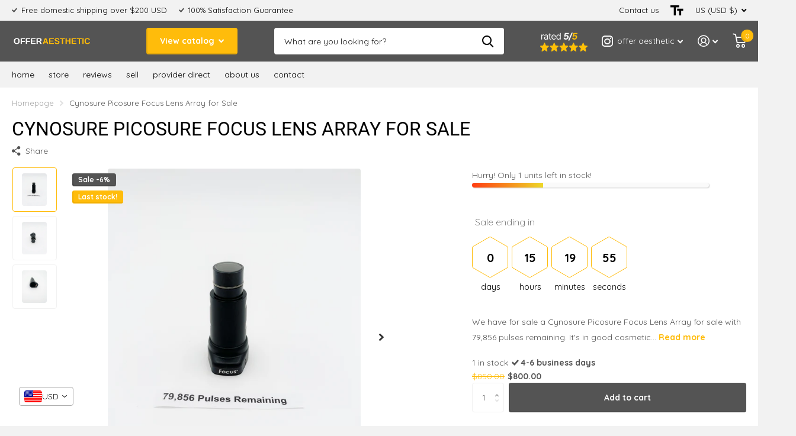

--- FILE ---
content_type: text/html; charset=utf-8
request_url: https://www.offeraesthetic.com/products/cynosure-picosure-focus-lens-array-for-sale/?section_id=product-item
body_size: 994
content:
<div id="shopify-section-product-item" class="shopify-section">
<li class="  has-form">
  <figure ><span class="label"><span class="overlay-sale">Sale&nbsp;-6%</span><span>Last stock!</span>
</span>
<a href="/products/cynosure-picosure-focus-lens-array-for-sale">
      <picture><img
                  src="//www.offeraesthetic.com/cdn/shop/t/7/assets/placeholder-pixel_small.png?v=33125877389226915141663094754"
                  data-src="//www.offeraesthetic.com/cdn/shop/files/IMG-4379.jpg?height=645&pad_color=fff&v=1707336728&width=645"data-srcset="//www.offeraesthetic.com/cdn/shop/files/IMG-4379.jpg?height=430&pad_color=fff&v=1707336728&width=430 1x, //www.offeraesthetic.com/cdn/shop/files/IMG-4379.jpg?height=645&pad_color=fff&v=1707336728&width=645 2x"width="430"
                  height="430"
                  alt="Cynosure Picosure Focus Lens Array for Sale - Offer Aesthetic"
            
          ></picture>
    </a><form method="post" action="/cart/add" id="quick-add-product-item84344406345981" accept-charset="UTF-8" class="f8pr form-card" enctype="multipart/form-data" novalidate="novalidate"><input type="hidden" name="form_type" value="product" /><input type="hidden" name="utf8" value="✓" /><fieldset>
          <input type="hidden" name="id" value="44284442706150">
          <p class="submit"><span class="input-amount">
                <label for="quantity-quick-add-product-item84344406345981" class="hidden">Quantity</label>
                <input type="number" id="quantity-quick-add-product-item84344406345981" name="quantity" value="1" max="1" required>
              </span><button type="submit" class="overlay-tertiary"><span class="mobile-hide">Add to cart</span><i aria-hidden="true" class="icon-cart mobile-only"></i>
            </button>
          </p>
        </fieldset><input type="hidden" name="product-id" value="8434440634598" /><input type="hidden" name="section-id" value="product-item" /></form>
</figure>
  <div>
    <h3><a href="/products/cynosure-picosure-focus-lens-array-for-sale" class="text-uppercase">Cynosure Picosure Focus Lens Array for Sale</a>
    </h3>















<div style='' class='jdgm-widget jdgm-preview-badge' data-id='8434440634598'
data-template='product'
data-auto-install='false'>
  <div style='display:none' class='jdgm-prev-badge' data-average-rating='0.00' data-number-of-reviews='0' data-number-of-questions='0'> <span class='jdgm-prev-badge__stars' data-score='0.00' tabindex='0' aria-label='0.00 stars' role='button'> <span class='jdgm-star jdgm--off'></span><span class='jdgm-star jdgm--off'></span><span class='jdgm-star jdgm--off'></span><span class='jdgm-star jdgm--off'></span><span class='jdgm-star jdgm--off'></span> </span> <span class='jdgm-prev-badge__text'> No reviews </span> </div>
</div>






<p class="stock  overlay-valid list-hide " >
      1 in stock
<span ><i aria-hidden="true" class="icon-check"></i>4-6 business days</span></p></div>
  <div class="static"><p class="price"><span class="old-price">$850.00</span>$800.00
</p><form method="post" action="/cart/add" id="quick-add-product-item84344406345982" accept-charset="UTF-8" class="f8pr form-card" enctype="multipart/form-data" novalidate="novalidate"><input type="hidden" name="form_type" value="product" /><input type="hidden" name="utf8" value="✓" /><fieldset>
          <input type="hidden" name="id" value="44284442706150">
          <p class="submit"><span class="input-amount">
                <label for="quantity-quick-add-product-item84344406345982" class="hidden">Quantity</label>
                <input type="number" id="quantity-quick-add-product-item84344406345982" name="quantity" value="1" max="1" required>
              </span><button type="submit" class="overlay-tertiary"><span class="mobile-hide">Add to cart</span><i aria-hidden="true" class="icon-cart mobile-only"></i>
            </button>
          </p>
        </fieldset><input type="hidden" name="product-id" value="8434440634598" /><input type="hidden" name="section-id" value="product-item" /></form>
</div>

</li>

</div>

--- FILE ---
content_type: text/javascript
request_url: https://cdn-sf.vitals.app/assets/js/m19.e586a7b29e393ccbcbc2.chunk.bundle.js
body_size: 5927
content:
"use strict";(window.webpackChunkvitalsLibrary=window.webpackChunkvitalsLibrary||[]).push([[8290],{46999:(t,i,s)=>{s.d(i,{A:()=>r});var n=s(58578);var e=s.n(n)()(!1);e.push([t.id,"#CartDrawer{top:40px !important}#bundle-smart_bar *{appearance:none}#bundle-smart_bar{cursor:default;text-align:center;z-index:990;width:100%;max-width:100vw;box-shadow:rgba(0,0,0,.109804) 0 0 9px 1px;min-height:40px;display:flex;right:0;left:0}#bundle-smart_bar span:not(.vttooltiptext){font-weight:bold;padding:0 5px;border-radius:10px;background:#fff}#bundle-smart_bar_container{max-width:1000px;width:100%;padding:.3em .8em;font-size:14px;font-weight:normal;font-style:normal;margin:auto;box-sizing:border-box}.fs-bar-price{margin:0 5px}.bar-close-btn{background:none;border:none;width:20px;height:20px;padding:0;line-height:1;position:absolute;right:10px;top:5px;cursor:pointer}#bundle-smart_bar .vtl-grecaptcha-v2{position:absolute;top:100%;left:50%;margin-left:-100px}#bundle-smart_bar .vtl-grecaptcha-v2.vtl-grecaptcha-v2--bottom{top:0;transform:translateY(-100%)}#smart_bar_countdown{font-weight:700}@media(max-width: 576px){#bundle-smart_bar .vtl-grecaptcha-v2{margin-left:-150px}}",""]);const r=e},62704:(t,i,s)=>{s.d(i,{A:()=>r});var n=s(58578);var e=s.n(n)()(!1);e.push([t.id,"#bundle-smart_bar_container{max-width:1200px}#smart-bar-container-message{display:block;vertical-align:middle;margin:0 0 5px 2%;text-align:left;font-size:calc(15px + .2vw)}#smart-bar-form{display:inline-block;white-space:nowrap;width:96%;text-align:left}#smart-bar-input{padding:5px 10px;display:inline-block;margin:0;vertical-align:middle;background-color:#fff;border:1px solid #eaeaea;border-radius:3px;line-height:1.1;color:#3b3b3b;max-height:35px;height:30px;width:auto}#smart-bar-button{display:inline-block;vertical-align:middle;margin:0 0 0 1%;padding:6px 10px;box-sizing:border-box;font-size:14px;line-height:1.1;cursor:pointer;border-radius:3px;font-style:normal;max-height:35px;height:30px;width:auto}#bundle-smart_bar #smart-bar-form span{background:none}#bundle-smart_bar .bundle-invalid-email{color:#d03434;display:none;margin-left:1rem}@media(min-width: 900px){#bundle-smart_bar .bundle-invalid-email{position:absolute;margin-top:5px}}@media(min-width: 768px){#smart-bar-container-message{display:inline-block;margin:0 10px 0 0}#smart-bar-form{width:auto}}@media(max-width: 768px){#smart-bar-input,#smart-bar-button{min-width:50%;max-width:50%}#bundle-smart_bar_container .vitals_qty{min-width:40px;margin-bottom:0;line-height:35px !important;padding:0 !important}#smart-bar-container-message{text-align:center !important}}",""]);const r=e},1654:(t,i,s)=>{s.d(i,{K:()=>n});class n{J82(t){}O41(){this.O34()&&this.W62()}N3(){}O34(){return!0}P19(t){}W62(){this.H77();this.P20();this.R28();this.F40();this.K32()}H77(){}P20(){}R28(){}F40(){}K32(){}}},79535:(t,i,s)=>{s.d(i,{A:()=>l,j:()=>c});var n=s(17409);var e=s(59424);var r=s(75097);var a=s(96112);var o=s.n(a);var h;!function(t){t[t.X58=0]="X58";t[t.W65=1]="W65"}(h||(h={}));var l;!function(t){t[t.W71=0]="W71";t[t.V66=1]="V66"}(l||(l={}));class c extends r.X{constructor(t,i=!1,s=void 0){super();this.V21=o()();this.K87=o()();this.q41=!1;this.c76=!1;this.T47=o()();this.hasSpinnerDataKey='has-loading-spinner';this.V21=t;this.P66=i;this.D22=s;this.q42();this.D23='.vitals-loader';this.N43=23}q42(){this.P67=this.V21.is('input')?h.X58:h.W65;this.q41=this.V21.children().length>0;this.c76=''!==this.V21.clone().children().remove().end().text().trim()}K88(t,i=5e3){this.h0();if(this.N44()){this.D24();this.P20();this.N45();this.x88();this.q41&&!this.c76||this.o71();this.P66&&this.I46();(0,e.Z)(i).then(()=>this.N46(t))}}N46(t){this.i24();if(this.R70()){this.F84();this.P68();this.A43();this.P66&&this.L0();null==t||t()}else null==t||t()}R70(){return this.F85()||this.K87.data(this.hasSpinnerDataKey)}N44(){return!!this.K87.length&&!this.K87.find(this.D23).length}F85(){return!!this.K87.find(this.D23).length}h0(){if(this.P67===h.X58){this.V21.wrap('<span></span>');this.K87=this.V21.parent()}else this.K87=this.V21}i24(){this.P67===h.X58?this.K87=this.V21.parent():this.K87=this.V21}P20(){this.K87.append("<span class=\"vitals-loader\"></span>");this.T47=this.K87.find(this.D23)}N45(){this.K87.data(this.hasSpinnerDataKey,!0)}F84(){this.K87.removeData(this.hasSpinnerDataKey)}P68(){this.F85()&&this.K87.find(this.D23).remove()}x88(){switch(this.D22){case l.W71:this.N43=17;break;case l.V66:this.N43=19}23!==this.N43&&this.T47.css({width:this.N43,height:this.N43})}o71(){this.K87.css('position','relative');this.T47.css({position:'absolute',margin:'auto',top:0,bottom:0,left:0,right:0})}D24(){this.v29=this.V21.css('color');this.V21[0].style.setProperty('color','transparent','important');this.P67!==h.X58&&this.q41&&this.V21.children().addClass(n.gM)}A43(){const t=this.v29?this.v29:'initial';this.V21[0].style.setProperty('color',t,'important');this.P67===h.X58?this.V21.unwrap():this.q41&&this.V21.children().removeClass(n.gM)}I46(){this.V21.attr('disabled','true')}L0(){this.V21.removeAttr('disabled')}}},9998:(t,i,s)=>{s.r(i);s.d(i,{y62:()=>Q});var n=s(18607);var e=s(53338);var r=s(14915);var a=s(87535);var o=s(24786);var h=s(94046);var l=s(1654);var c=s(77275);var d=s(63148);var p=s(96112);var u=s.n(p);var b=s(21076);var m=s(75097);var v=s(24707);var g=s(25447);var f=s(68582);var x=s(41358);var y=s(81956);var w=s(60416);var $=s(89158);const _=new Set;var V=s(46999);var W=s(62704);class N extends m.X{constructor(){super(...arguments);this.V4=u()();this.T48=u()();this.R51=!1;this.E16='#bundle-smart_bar';this.s69='div#ajaxifyDrawer, div.nav-mobile, header.site-header, div.page-wrapper';this.s32='.bar-close-btn';this.I47=!1;this.message=a.b.Y2.Q81(this.W61.T15.message,'Ann bar: message');this.x55=a.b.Y2.n86(e.X.y62);this.Q81=this.x55[0];this.C48=this.x55[1]}P69(t){this.message=t}v30(){return this.message}W62(){return(0,b.sH)(this,void 0,void 0,function*(){this.R51&&this.V4.remove();yield this.R28();a.b.Y70.S69().prepend(this.V40());this.V4=u()(this.E16);if(!this.R51&&'top_fixed'===this.W61.T15.position){const t=this.V4.height();a.b.Y70.S69().css('padding-top',`${t}px`)}this.R51=!0;this.F40();const{parameters:{position:t}}=(0,d.sG)();const i=t===r.c.Y68;a.b.k58.S65({Z8:y.J$.B79,S48:this.E16,S66:this.N47(),isRelative:i});this.K32()})}N40(){return!0}F40(){this.T48=u()('#bundle-smart_bar_container')}K32(){(0,d.V$)().w10&&u()(this.s32).on('click touchend',()=>{this.I47=!0;this.V4.fadeOut('100');a.b.Y70.S69().animate({'padding-top':0},'100');a.b.k58.n72(y.J$.B79,!1);c.ke.M23({name:n.Vy,value:a.b.X2.U50().toString(),days:7,sameSite:c.ng.Strict})})}V40(){const t='bottom'===this.W61.T15.position?'vtl-grecaptcha-v2--bottom':'';return`\n            <div id="bundle-smart_bar">\n                ${(0,d.V$)().r1?`\n                    <div class="vtl-grecaptcha-v3"></div>\n                    <div class="vtl-grecaptcha-v2 ${t}"></div>\n                `:''}\n                <div id="bundle-smart_bar_container"\n                     style="font-family: inherit">\n                    ${this.v30()}\n                    ${(0,d.V$)().w10?'<button class="bar-close-btn">&#10005;</button>':''}\n                </div>\n            </div>\n        `}N47(){const{position:t}=this.W61.T15;!function(t,i,s){if(!(_.has(s)||t&&i.includes(t))){w.a.n38(new $.v("Invalid vertical position value for widget",$.J.W65,{L88:{id:s,position:String(t),positionValues:i.join(', ')}}));_.add(s)}}(t,Object.values(r.c),e.X.y62);return t===r.c.V51?y.js.V51:y.js.Y68}R28(){return(0,b.sH)(this,void 0,void 0,function*(){a.b.Y70.Q49(V.A.toString());a.b.Y70.Q49([`${this.E16} {`,`position: ${'top'===this.W61.T15.position?'relative':'fixed'};`,`${this.N47()}: 0;`,`color: ${(0,g.K6)(this.W61.T15.text_color)}; }`].join(''));(0,d.sG)().smartBarType===r.P.J46&&(0,f.i)(e.X.w8)&&(0,x.V)().J26&&'bottom'!==this.W61.T15.position&&a.b.Y70.Q49("\n                    .fs-bar-price .vttooltiptext {\n                        top: calc(100% + 3px);\n                        bottom: auto;\n                    }\n                    .fs-bar-price .vttooltiptext:after {\n                        border-color: transparent transparent #333 transparent;\n                        bottom: 100%;\n                        top: auto;\n                    }\n            ");(0,d.sG)().smartBarType===r.P.J45&&a.b.Y70.Q49(W.A.toString());'standard'!==this.W61.T15.custom_theme?yield(0,v._)(`modules/announcement-bars/assets/bar/theme/css/${this.W61.T15.custom_theme}.css`,a.b.Y70.S74()):a.b.Y70.Q49(`${this.E16} { background-color: #${this.W61.T15.bg_color}; } `);this.n5();(0,d.V$)().w10&&a.b.Y70.Q49(`\n                ${this.s32} {\n                    color: ${(0,g.K6)(this.W61.T15.text_color)};\n                }\n            `)})}n5(){'Shopify'in window&&void 0!==window.Shopify.theme&&719===window.Shopify.theme.theme_store_id&&u()(this.s69).each(function(){const t=u()(this);const i=t.css('position');if('absolute'===i||'fixed'===i){const i=Math.round(Number(u()(this).css('top')))+40;const s=t.attr('style');const n='undefined'!=typeof s?s:'';t.attr('style',`${n}top:${i}px !important;`)}})}}class T extends N{constructor(){super(...arguments);this.P70=u()();this.prefix={day:this.y0('day'),hour:this.y0('hour'),minute:this.y0('minute'),second:this.y0('second')}}N40(){const{countdown_start:t="",countdown_end:i=""}=this.W61.T15;const s=this.A44(t);const n=this.A44(i);const e=a.b.X2.U50();return e>=s&&e<=n}A44(t){return new Date(this.A45(t)).getTime()}A45(t){return t.replace(' +','+').replace(' -','-').replace(' ','T')}v30(){var t;const i=this.W61.T15;const s=null!==(t=(0,d.sG)().domCountdownSelectorId)&&void 0!==t?t:'smart_bar_countdown';return this.message.replace("#countdown_timer#",`<span id="${s}" style="background-color:#${i.special_color}"></span>`)}F40(){var t;super.F40();const i=null!==(t=(0,d.sG)().domCountdownSelectorId)&&void 0!==t?t:'smart_bar_countdown';this.P70=this.V4.find(`#${i}`)}K32(){super.K32();const t=this.A44(this.W61.T15.countdown_end||'');const i=setInterval(()=>{const s=t-a.b.X2.U50();this.P70.html(this.P71(s));if(s<0||this.I47){clearInterval(i);this.V4.remove()}},1e3)}P71(t){const i=Math.floor(t/864e5);const s=Math.floor(t%864e5/36e5);const n=Math.floor(t%36e5/6e4);const e=Math.floor(t%6e4/1e3);return[0===i?'':`${i}${this.prefix.day} `,0===s?'':`${s}${this.prefix.hour} `,0===n?'':`${n}${this.prefix.minute} `,`${e}${this.prefix.second}`].join('')}y0(t){var i;try{const s=new Intl.NumberFormat(a.b.Y2.y84(),{style:'unit',unit:t,unitDisplay:'narrow'}).formatToParts();if(s){return(null===(i=s.find(t=>'unit'===t.type))||void 0===i?void 0:i.value[0])||t[0]}return t[0]}catch(i){return t[0]}}}var S=s(30991);var P=s(79535);var K=s(58680);var Y=s(59424);var k=s(20545);var I=s(57001);class A extends N{constructor(){super(...arguments);this.v32=u()();this.s70=u()();this.N48=u()()}v30(){var t;const i=this.W61.T15;const s=a.b.Y2.Q81(null!==(t=i.btn_text)&&void 0!==t?t:'','Ann bar: btn_text');return`\n\t\t<div id="smart-bar-container-message">${this.message}</div>\n\t\t<form id="smart-bar-form">\n\t\t\t<input type="text" id="smart-bar-input" aria-label="Email address" class="bundle-input-email">\n\t\t\t<input type="button" class="bundle-btn-email" id="smart-bar-button" style="\n\t\t\t\t\tbackground-color:#${i.btn_color};\n\t\t\t\t\tcolor: #${i.btn_text_color};\n\t\t\t\t\tborder: 1px solid #${i.btn_color};" value="${s}">\n\t\t</form>\n\t\t<div class="bundle-invalid-email"></div>\n\t\t`}N40(){return!a.b.Y69.O52()&&void 0===c.ke.O35(n.pr)}F40(){super.F40();this.v32=this.V4.find('.bundle-btn-email');this.s70=this.V4.find('.bundle-invalid-email');this.N48=this.V4.find('.bundle-input-email');this.F86=new P.j(this.v32)}K32(){super.K32();const t=(0,d.V$)();t.r1&&(this.I48=a.b.Y3.r58({S41:e.X.y62,U20:S.n2,w47:this.V4.find('.vtl-grecaptcha-v3'),t73:this.V4.find('.vtl-grecaptcha-v2')}));this.v32.on('click',t=>this.I49(t));this.N48.on('keydown',t=>{(0,k.l)(k.K.W86,t)&&this.I49(t)});t.r1&&this.N48.on('click',()=>{var t;null===(t=this.I48)||void 0===t||t.c36().catch(console.error)})}I49(t){t.preventDefault();const i=this.N48.val();if(K.b5.test(i)){this.F86.K88();this.s70.fadeOut(100);this.N49(i)}else{this.s70.html(this.Q81(this.C48.k46));this.y1()}(0,h.gg)({S41:e.X.y62,U10:o.wW.z0})}N49(t){(0,d.V$)().r1?this.I48.S50().then(i=>this.N50(t,i)):this.N50(t)}N50(t,i){const s={user_id:a.b.U11.V71(),module:e.X.y62,email:t};(0,d.V$)().r1&&void 0!==i&&(s[this.I48.H8()]=i);a.b.U36.S70(a.b.Q34.L87(I.v.J56),s).then(i=>{var s;const e=parseInt(i,10);if(1!==e)if((0,d.V$)().r1&&104===e){this.s70.html('');this.F86.N46();this.I48.h33(i=>this.N50(t,i))}else{this.s70.html(this.Q81(this.C48.d12));this.F86.N46();(0,Y.Z)(200).then(()=>this.y1())}else{this.T48.fadeOut(100).html(a.b.Y2.Q81(this.W61.T15.coupon_text,'Ann bar: coupon_text').replace(/\#coupon\#/,`<b style="color: #${this.W61.T15.special_color}">${null!==(s=this.W61.T15.coupon)&&void 0!==s?s:''}</span>`)).fadeIn(100);c.ke.M23({name:n.pr,value:'1',days:365,sameSite:c.ng.Strict})}})}y1(){this.s70.css({opacity:0,display:'inline-block'}).animate({opacity:1},200)}}var F=s(58024);class R extends N{constructor(t){super(t);this.s71=a.b.Y2.Q81(this.W61.T15.message,'Ann bar: message')}W62(){const t=Object.create(null,{W62:{get:()=>super.W62}});return(0,b.sH)(this,void 0,void 0,function*(){if(!this.n6())return;const i=(i=null)=>{const s=a.b.Y5.n62();s&&this.i26(s,i)&&t.W62.call(this)};a.b.Y5.n62()?i():a.b.Y70.J44().on(F.oo,()=>i());a.b.Y70.J44().on(F.SI,()=>i());a.b.Y70.J44().on(F.N6,(t,s)=>i(s))})}n6(){this.N51();this.R71=parseFloat(String(this.R71));return!isNaN(this.R71)&&-1!==this.R71}N51(){var t,i;const{freeShippingMinimumByCountrySpecificProducts:s,freeShippingMinimumByCountry:n,countriesWithoutFreeShipping:e}=(0,d.sG)();const r=a.b.Y2.E21();const o=a.b.Y69.G82()?a.b.U12.r27():void 0;let h;if(o){h=s[r];if(null===(t=null==h?void 0:h.pr)||void 0===t?void 0:t.includes(o)){this.R71=a.b.U9.J87(h.min);return}h=s['*'];if(null===(i=null==h?void 0:h.pr)||void 0===i?void 0:i.includes(o)){this.R71=a.b.U9.J87(h.min);return}}h=n[r];if(void 0===h){h=n['*'];void 0===h||e.includes(r)||(this.R71=a.b.U9.J87(h))}else this.R71=a.b.U9.J87(h)}i26(t,i){this.F87(t,i);return!!this.message}F87(t,i){if('undefined'==typeof this.R71)return;const s=i||0;const n=(null==t?void 0:t.total_price)?t.total_price/100-s:0;const e=this.R71-n;const r=a.b.U9.w60()?a.b.U9.g49(e):a.b.U9.w83(e);const o=this.n7(this.R71,n);r&&this.P69(o.replace('#amount#',this.L1(r)))}n7(t,i=0){return i<=0?a.b.Y2.Q81(this.W61.T15.initial_message,'Ann bar: initial_message'):i<t?a.b.Y2.Q81(this.W61.T15.progress_message,'Ann bar: progress_message'):i>=t?this.s71:a.b.Y2.Q81(this.W61.T15.initial_message,'Ann bar: initial_message')}L1(t){return`<span class="fs-bar-price" style="color: #${this.W61.T15.special_color};">${t}</span>`}}class X extends N{v30(){const t=this.W61.T15;return this.message.replace('#orders_count#',`<span style="color:#${t.special_color}">${(0,d.Ww)()}</span>`)}N40(){return!a.b.Y69.O52()}}class D extends N{v30(){return this.W61.T15.link?`<a href="${this.W61.T15.link}">${this.message}</a>`:this.message}}class Q extends l.K{O34(){if((0,d.sG)().parameters.display_only_in_cart_drawer)return!1;if((0,d.V$)().w10){const t=c.ke.O35(n.Vy);const i=t?parseInt(t,10):NaN;const s=864e5;if(!isNaN(i)&&a.b.X2.U50()-i<s)return!1}return!0}W62(){const t=(0,d.sG)();const i={T15:t.parameters};let s;let n;if(t.smartBarType===r.P.J45){s=new A(i);n=o.wW.B56}if(t.smartBarType===r.P.J46){s=new R(i);n=o.wW.t69}if(t.smartBarType===r.P.M19){s=new X(i);n=o.wW.y88}if(t.smartBarType===r.P.Q51){s=new T(i);n=o.wW.r36}if(t.smartBarType===r.P.Y6){s=new D(i);n=o.wW.E38}n&&(0,h.gg)({S41:e.X.y62,U10:n});s&&s.N40()&&s.W62()}}},25447:(t,i,s)=>{s.d(i,{K6:()=>n,cH:()=>r,lj:()=>e});const n=t=>(null==t?void 0:t.trim())?t.includes('rgb')||t.includes('#')?t:`#${t}`:t;const e=(t,i)=>{if(t.includes('rgb'))return t;let s=t;s.length<5&&(s=s.replace(/[^#]/g,'$&$&'));const n=parseInt(s.slice(1,3),16);const e=parseInt(s.slice(3,5),16);const r=parseInt(s.slice(5,7),16);return i?`rgba(${n}, ${e}, ${r}, ${i})`:`rgb(${n}, ${e}, ${r})`};const r=(t,i)=>{if(!t||t.includes('rgba')||t.includes('#')&&9===t.length)return t;if(t.includes('rgb')){const s=t.replace(/[^\d,]/g,'').split(',');return`rgba(${s[0]}, ${s[1]}, ${s[2]}, ${i})`}if(t.includes('#')&&7===t.length){return`${t}${Math.round(255*i).toString(16).padStart(2,'0')}`}return t}},58680:(t,i,s)=>{s.d(i,{UI:()=>r,b5:()=>n,s0:()=>e});const n=/^(([^<>()\[\]\\.,;:\s@"]+(\.[^<>()\[\]\\.,;:\s@"]+)*)|(".+"))@((\[[0-9]{1,3}\.[0-9]{1,3}\.[0-9]{1,3}\.[0-9]{1,3}\])|(([a-zA-Z\-0-9]+\.)+[a-zA-Z]{2,24}))$/i;const e=/iPad|iPhone|iPod/;const r=/^\+\d+$/}}]);

--- FILE ---
content_type: text/javascript
request_url: https://cdn-sf.vitals.app/assets/js/m12.760786b72dfb5ee9da1b.chunk.bundle.js
body_size: 403
content:
"use strict";(window.webpackChunkvitalsLibrary=window.webpackChunkvitalsLibrary||[]).push([[7313],{1654:(t,e,s)=>{s.d(e,{K:()=>r});class r{J82(t){}O41(){this.O34()&&this.W62()}N3(){}O34(){return!0}P19(t){}W62(){this.H77();this.P20();this.R28();this.F40();this.K32()}H77(){}P20(){}R28(){}F40(){}K32(){}}},40515:(t,e,s)=>{s.r(e);s.d(e,{w7:()=>y});var r=s(87535);var n=s(1654);var i=s(11307);var a=s(53338);const h=(0,i.jb)({V22:28,R72:29,P74:30,R73:31,N53:32,L2:108},a.X.w7);var o=s(13320);var c=s(75097);var u=s(20545);var l=s(96112);var v=s.n(l);class w extends c.X{constructor(){super(...arguments);this.Q77=v()();this.X0=v()()}W62(){this.Q77=r.b.Y70.J44();this.X0=r.b.Y70.S69();this.A46();this.v34();this.y2();this.q44()}A46(){if(h().R72){const t=t=>{this.D25(t)&&this.I51(t)&&t.preventDefault()};const e=t=>{const e=(t.metaKey||t.ctrlKey)&&(0,u.l)(u.K.S_,t);const s=(t.metaKey||t.ctrlKey)&&(0,u.l)(u.K.U_,t);if(e||s){t.preventDefault();return!1}};this.Q77.on('copy',t);this.Q77.on('cut',t);this.Q77.on('keydown',e)}}v34(){if(h().N53){const t=t=>{if(this.D25(t)&&this.I51(t))return!1};this.Q77.on('dragstart',t)}}y2(){if(h().P74){const t=t=>{if(this.D25(t)&&this.I51(t))return!1};this.X0.on('contextmenu',t);v()('img').on('contextmenu',()=>!1)}}q44(){h().R73&&this.X0.css({'-webkit-touch-callout':'none','-webkit-user-select':'none','-moz-user-select':'none','-ms-user-select':'none','user-select':'none'})}D25(t){try{return'input'!==t.target.tagName.toLowerCase()}catch(t){}return!0}I51(t){try{return'textarea'!==t.target.tagName.toLowerCase()}catch(t){}return!0}}class y extends n.K{O34(){return!(0,o.I)()&&(!h().L2||!r.b.Y3.B85())}W62(){(new w).W62()}}}}]);

--- FILE ---
content_type: text/javascript
request_url: https://cdn-sf.vitals.app/assets/js/m44.333092b1fe9e5b227fe5.chunk.bundle.js
body_size: 4650
content:
"use strict";(window.webpackChunkvitalsLibrary=window.webpackChunkvitalsLibrary||[]).push([[6176],{15488:(t,i,s)=>{s.d(i,{A:()=>r});var n=s(58578);var e=s.n(n)()(!1);e.push([t.id,".vtl-si-main-widget{border-radius:3px;width:100%;padding:5px;font-size:14px}.vtl-si-main-widget__clock-icon{position:relative;text-align:center;display:flex;align-items:center;justify-content:center}.vtl-si-main-widget__shipping-item{display:flex;align-items:center;min-height:40px;margin-top:10px;padding:5px}.vtl-si-main-widget__shipping-item:first-of-type{margin-top:0}.vtl-si-main-widget__shipping-item-details{margin-left:10px}.vtl-si-main-widget__shipping-item-name{font-weight:bold;text-overflow:ellipsis}.vtl-si-main-widget__shipping-item--toggleable{display:none}.vtl-si-main-widget__show-all{padding:5px}.vtl-si-main-widget__show-all a:hover{text-decoration:underline}",""]);const r=e},1654:(t,i,s)=>{s.d(i,{K:()=>n});class n{J82(t){}O41(){this.O34()&&this.W62()}N3(){}O34(){return!0}P19(t){}W62(){this.H77();this.P20();this.R28();this.F40();this.K32()}H77(){}P20(){}R28(){}F40(){}K32(){}}},27907:(t,i,s)=>{s.r(i);s.d(i,{J20:()=>_});var n=s(53338);var e=s(87535);var r=s(24786);var l=s(1654);var a=s(75097);var o=s(59424);var c=s(58024);var d;!function(t){t.Day="day";t.BusinessDay="business-day";t.Week="week";t.BusinessWeek="business-week"}(d||(d={}));var h=s(25447);const u=(0,s(11307).jb)({B35:362,M2:363,Q37:364,q33:728,V44:1081},n.X.J20);var v=s(96112);var g=s.n(v);var p=s(71968);var f=s(90610);const m={button:{selector:'.vtl-si-main-widget',traits:{margin:{[f.Xi.Default]:'0 0 10px 0'}}}};var $=s(67383);var w=s(60416);var b=s(89158);var y=s(15488);s(35859);class k extends a.X{constructor(){var t,i;super();this.K47=g()();this.N28=g()();this.o61='.vtl-si-main-widget__show-all-toggle';this.d39='.vtl-si-main-widget__shipping-item--toggleable';this.K70=!1;this.R51=!1;this.x55=e.b.Y2.n86(n.X.J20);this.Q81=this.x55[0];this.C48=this.x55[1];this.F60=window.vtlsLiquidData.shippingInfo;this.I26=(null===(t=this.F60)||void 0===t?void 0:t.rules)||[];this.m83=(null===(i=this.F60)||void 0===i?void 0:i.translated_country_codes)||{};this.l23=[]}W62(){this.s51();this.K32();if(this.l23.length){this.H77();this.P20();this.R28();this.R51=!0}}V13(){this.s51();if(this.l23.length)this.N29();else{this.V2();this.R51=!1}}V2(){this.N28.remove()}H77(){this.K47=e.b.V55.B77({S41:n.X.J20,E16:'#vtl-si-placeholder',S42:$.uk.U6,Y1:"<div id=\"vtl-si-placeholder\"></div>"})}P20(){this.N28=g()(this.V40());this.K47.replaceWith(this.N28)}N29(){const t=g()(this.V40());this.N28.replaceWith(t);this.N28=t}s51(){this.g85();this.m84()}g85(){var t;const i=null===(t=e.b.U12.w88())||void 0===t?void 0:t.W81;i&&(this.s52=e.b.U9.H40(i))}m84(){this.l23=this.A14();this.l23.sort((t,i)=>t.f===i.f?t.c-i.c:t.f-i.f);const t=[];const i=[];const s=[];const n=t=>this.s52&&this.s52>=t.a&&(this.s52<=t.b||0===t.b);this.l23.forEach(e=>{0===e.f?t.push(e):n(e)?i.push(e):s.push(e)});if(0===i.length){const t=Math.min(...s.filter(t=>this.s52&&t.a>this.s52).map(t=>t.a));for(let n=0;n<s.length;n+=1){const e=s[n];if(e.a===t){i.push(e);break}}}this.l23=[...t,...i];u().q33&&(this.l23=this.l23.concat(s))}i16(t,i){switch(i){case d.Day:return this.Q81(1===t?this.C48.H25:this.C48.E73);case d.BusinessDay:return this.Q81(1===t?this.C48.m29:this.C48.k50);case d.Week:return this.Q81(1===t?this.C48.E80:this.C48.C11);case d.BusinessWeek:return this.Q81(1===t?this.C48.k51:this.C48.j5)}}D8(t){return'string'==typeof t.e?this.i16(t.d,t.e):e.b.Y2.Q81(t.e,'Shipping Info: interval type')}j52(){var t;const i=e.b.Y2.y84();const s=e.b.Y2.E21();const n=null===(t=this.m83[i])||void 0===t?void 0:t[s];if(n)return n;w.a.n38(new b.v('Could not find translated country name',b.J.W65,{L88:{code:s,lang:i,tcc:Object.keys(this.m83).length>0}}));return''}s53(t){var i;let s;const n=this.j52();const r=(null===(i=this.F60)||void 0===i?void 0:i.magicWords)||[];const l=[e.b.U9.r79(t.a)||'',(t.b?e.b.U9.r79(t.b):'∞')||'',n,t.c.toString(),t.d.toString(),this.D8(t),e.b.U9.r79(t.f)||''];s=0===t.f?this.Q81(this.C48.n82):this.Q81(this.C48.p61);if(t.c===t.d){const i=this.F60;const n=`${(null==i?void 0:i.min_interval)||''} to ${(null==i?void 0:i.max_interval)||''} ${(null==i?void 0:i.interval_type)||''}`;const e=`${t.c} ${this.D8(t)}`;s=s.replace(n,e)}for(let t=0;t<r.length;t+=1)s=s.replaceAll(r[t],l[t]);return s}A14(){const t=e.b.U12.r27();const i=e.b.Y2.E21();let s=this.I26.filter(i=>{var s;return!!t&&(null===(s=i.pr)||void 0===s?void 0:s.includes(t))});s.length||(s=this.I26.filter(t=>!t.pr));const n=s.filter(t=>t.co.includes(i));return n.length?n:s.filter(t=>t.co.includes('*'))}K32(){e.b.Y70.J44().on(c.f9,()=>{this.R51?this.V13():this.W62()});this.s54()}s54(){e.b.Y70.J44().on('click',this.o61,t=>{t.preventDefault();g()(t.target).trigger('blur');this.K70=!this.K70;const i=g()(this.o61);const s=g()(this.d39);if(this.K70){s.css({display:'flex'});i.text(`▴ ${this.Q81(this.C48.d69)}`)}else{s.css({display:'none'});i.text(`▾ ${this.Q81(this.C48.b54)}`)}})}V40(){const t=u().q33&&this.l23.length>2;return`\n            <div\n                class="vtl-si-main-widget"\n                data-track-${r.Zt.S30}="${n.X.J20}" data-track-${r.Zt.U18}="${r.Tu.O43}"\n            >\n                ${(0,o.p)(this.l23,(i,s)=>`\n                    <div class="vtl-si-main-widget__shipping-item ${t&&s>=2?'vtl-si-main-widget__shipping-item--toggleable':''}" ${this.K70?'style="display: flex;"':''}>\n                        <div><svg class="vtl-si-main-widget__clock-icon" height="24" viewBox="0 0 24 24"\n     width="24" xmlns="http://www.w3.org/2000/svg">\n    <g>\n        <g>\n            <polyline fill="none" points="16.481 15.618 12.533 12.544 12.533 4.596" stroke="#000" stroke-linecap="round"\n                      stroke-linejoin="round"/>\n            <path d="M2.60647,11.50553a10.39515,10.39515,0,1,0,10.15071-9.898" fill="none" stroke="#000"\n                  stroke-linecap="round" stroke-linejoin="round"/>\n            <path d="M12.75713,1.605A10.19143,10.19143,0,0,0,3.101,8.75156" fill="none" stroke="#000"\n                  stroke-dasharray="0.1 1.9" stroke-linecap="round" stroke-linejoin="round"/>\n            <polyline fill="none" points="0.615 13.485 2.595 11.505 4.894 13.485" stroke="#000" stroke-linecap="round"\n                      stroke-linejoin="round"/>\n        </g>\n        <g>\n            <rect fill="none" height="24" width="24"/>\n        </g>\n    </g>\n</svg>\n</div>\n                        <div class="vtl-si-main-widget__shipping-item-details">\n                            <span class="vtl-si-main-widget__shipping-item-name">\n                                ${e.b.X2.K1(i.name,100)}\n                            </span>\n                            <span> ${this.s53(i)}</span>\n                        </div>\n                        <div style="clear: both;"></div>\n                    </div>\n                `)}\n\n                ${t?`\n                        <div class="vtl-si-main-widget__show-all">\n                            <a href="#" class="vtl-si-main-widget__show-all-toggle">\n                                ${this.K70?`▴ ${this.Q81(this.C48.d69)}`:`▾ ${this.Q81(this.C48.b54)}`}\n                            </a>\n                        </div>\n                    `:''}\n            </div>\n        `}R28(){const t=u();const i=(0,h.K6)(t.M2);const s=(0,h.K6)(t.B35);const n=(0,h.K6)(t.Q37);const r=`\n            .vtl-si-main-widget {\n                border: 1px dashed ${i};\n                background-color: ${s};\n                color: ${n};\n            }\n            .vtl-si-main-widget__clock-icon path,\n            .vtl-si-main-widget__clock-icon polyline {\n                stroke: ${n};\n            }\n        `;e.b.Y70.Q49(y.A.toString());e.b.Y70.Q49(r);(0,p.e0)({styleId:'shipping-info-traits',defaults:m,traitString:t.V44})}}class _ extends l.K{O41(){this.O34()&&this.W62()}O34(){var t;return!!e.b.Y2.E21()&&(e.b.Y69.G82()&&!!(null===(t=e.b.U12.w54())||void 0===t?void 0:t.M35))}W62(){var t;(new k).W62();null===(t=e.b.Q48)||void 0===t||t.p42(`div[data-track-${r.Zt.S30}="${n.X.J20}"][data-track-${r.Zt.U18}="${r.Tu.O43}"]`)}}},71968:(t,i,s)=>{s.d(i,{QF:()=>u,Uh:()=>d,ZZ:()=>h,e0:()=>g,xz:()=>v});var n=s(21076);var e=s(784);var r=s(87535);var l=s(52817);var a=s(30991);var o=s(51198);s(35859);var c=s(72298);function d(t){const{defaults:i,traitString:s,defaultsOverride:n,discriminator:r,traits:o}=t;try{return(0,e._K)({defaults:i,isDarkTheme:(0,c.vG)(),traitString:s,traits:o,defaultsOverride:n,discriminator:r})}catch(t){l.aU.Q45(new l.fz(a.lT,{message:t.message,stack:t.stack,traitString:s}))}return(0,e._K)({defaults:i,isDarkTheme:(0,c.vG)(),defaultsOverride:n,discriminator:r})}const h=(t,i,s)=>(0,e.eP)(t,i,s,r.b.S44.S75());function u(t,i,s){return({traits:n})=>{const e=h(n,t,i);return Array.isArray(s)?s.includes(e):e===s}}function v(t,i,s){return({traits:n})=>{const e=h(n,t,i);return Array.isArray(s)?!s.includes(e):e!==s}}function g(t){var{styleId:i}=t,s=(0,n.Tt)(t,["styleId"]);const r='traits'in s?s.traits:d(s);const l=(0,e.E0)(r);o.hL.W7(i);o.hL.V41(i,l);return r}},25447:(t,i,s)=>{s.d(i,{K6:()=>n,cH:()=>r,lj:()=>e});const n=t=>(null==t?void 0:t.trim())?t.includes('rgb')||t.includes('#')?t:`#${t}`:t;const e=(t,i)=>{if(t.includes('rgb'))return t;let s=t;s.length<5&&(s=s.replace(/[^#]/g,'$&$&'));const n=parseInt(s.slice(1,3),16);const e=parseInt(s.slice(3,5),16);const r=parseInt(s.slice(5,7),16);return i?`rgba(${n}, ${e}, ${r}, ${i})`:`rgb(${n}, ${e}, ${r})`};const r=(t,i)=>{if(!t||t.includes('rgba')||t.includes('#')&&9===t.length)return t;if(t.includes('rgb')){const s=t.replace(/[^\d,]/g,'').split(',');return`rgba(${s[0]}, ${s[1]}, ${s[2]}, ${i})`}if(t.includes('#')&&7===t.length){return`${t}${Math.round(255*i).toString(16).padStart(2,'0')}`}return t}},21460:(t,i,s)=>{s.d(i,{$2:()=>n,Hc:()=>e,OL:()=>r});function n(t){return t.replace(/([a-z])([A-Z])/g,'$1-$2').replace(/[\s_]+/g,'-').toLowerCase()}function e(t){return t.trim().toLowerCase()}function r(t,i){return Object.entries(i).reduce((t,[i,s])=>{const n=new RegExp(i,'g');return t.replace(n,s)},t)}},90610:(t,i,s)=>{s.d(i,{Xi:()=>n,dB:()=>r,hn:()=>e});var n;!function(t){t.Small="small";t.Default="default"}(n||(n={}));var e;!function(t){t.DefaultDark="defaultDark";t.SmallDark="smallDark"}(e||(e={}));var r;!function(t){t.DefaultSt="defaultSt";t.SmallSt="smallSt"}(r||(r={}))},784:(t,i,s)=>{s.d(i,{E0:()=>h,_K:()=>o,eP:()=>a});var n=s(21460);var e=s(58213);var r=s(90610);function l(t){return null!=t}function a(t,i,s,n){var e;const a=null===(e=t[i])||void 0===e?void 0:e.traits[s];if(a)return function(t,i){return i&&l(null==t?void 0:t[r.Xi.Small])?t[r.Xi.Small]:null==t?void 0:t[r.Xi.Default]}(a,n)}function o({isDarkTheme:t,defaultsOverride:i,defaults:s,traitString:a="{}",traits:o,discriminator:c}){const d=o||(null==a?void 0:a.length)&&JSON.parse(a)||{};const h=(0,e.it)(s).reduce((n,a)=>{const o=s[a];const c=d[a];const h=null==i?void 0:i[a];const u={selector:o.selector,hiddenInCss:!1,traits:(0,e.it)(o.traits).reduce((i,s)=>{const n=o.traits[s];const e=null==c?void 0:c.traits[s];const a=null==h?void 0:h[s];let d;d=l(null==e?void 0:e[r.Xi.Default])?e[r.Xi.Default]:l(a)&&l(a[r.Xi.Default])?a[r.Xi.Default]:t&&l(n[r.hn.DefaultDark])?n[r.hn.DefaultDark]:l(n[r.dB.DefaultSt])?n[r.dB.DefaultSt]:n[r.Xi.Default];let u;u=l(null==e?void 0:e[r.Xi.Small])?e[r.Xi.Small]:l(a)&&l(a[r.Xi.Small])?a[r.Xi.Small]:t&&l(n[r.hn.SmallDark])?n[r.hn.SmallDark]:l(n[r.dB.SmallSt])?n[r.dB.SmallSt]:l(n[r.Xi.Small])?n[r.Xi.Small]:void 0;const v={styleTarget:[],[r.Xi.Default]:d,[r.Xi.Small]:u};i[s]=v;return i},{})};n[a]=u;return n},{});(0,e.it)(h).forEach(t=>{const i=s[t];let r=!1;!0===i.hiddenInCss?r=!0:'function'==typeof i.hiddenInCss&&(r=i.hiddenInCss({discriminator:c,traits:h,componentName:t}));h[t].hiddenInCss=r;(0,e.it)(h[t].traits).forEach(s=>{const e=i.traits[s];let l=!1;r?l=!0:'function'==typeof(null==e?void 0:e.hiddenInCss)?l=e.hiddenInCss({discriminator:c,traits:h,componentName:t,traitName:s}):void 0!==(null==e?void 0:e.hiddenInCss)&&(l=e.hiddenInCss);function a({hiddenInCss:e=!1,selector:r=i.selector,property:l=(0,n.$2)(s)}){const a='function'==typeof e?e({discriminator:c,traits:h,componentName:t,traitName:s}):e;if(!r)throw new Error(`selector is required for trait ${s} in component ${t}`);return{hiddenInCss:a,selector:r,property:l}}l||(Array.isArray(e.styleTarget)?h[t].traits[s].styleTarget=e.styleTarget.map(a):e.styleTarget?h[t].traits[s].styleTarget=[a(e.styleTarget)]:h[t].traits[s].styleTarget=[a({})]);h[t].traits[s].hiddenInCss=l})});return h}const c={[r.Xi.Small]:0,[r.Xi.Default]:768};function d(t,i){return` ${t}: ${i};`}function h(t){const i={};const s={};Object.keys(t).forEach(n=>{const e=t[n];Object.keys(e.traits).forEach(t=>{const n=e.traits[t];n.hiddenInCss||n.styleTarget.forEach(t=>{if(!0!==t.hiddenInCss){i[t.selector]||(i[t.selector]=[]);i[t.selector].push(d(t.property,n[r.Xi.Default]));if(l(n[r.Xi.Small])){s[t.selector]||(s[t.selector]=[]);s[t.selector].push(d(t.property,n[r.Xi.Small]))}}})})});const n=(0,e.it)(i).reduce((t,s)=>`${t} ${s} {${i[s].join('')}}`,'');const a=(0,e.it)(s).reduce((t,i)=>`${t} ${i} {${s[i].join('')}}`,'');return`${n}${a.length?` @media (max-width: ${c[r.Xi.Default]}px) {${a}}`:''}`}}}]);

--- FILE ---
content_type: text/javascript
request_url: https://cdn-sf.vitals.app/assets/js/m54.b1258644a3c45b82341a.chunk.bundle.js
body_size: 3610
content:
"use strict";(window.webpackChunkvitalsLibrary=window.webpackChunkvitalsLibrary||[]).push([[3835],{35312:(t,i,e)=>{e.d(i,{A:()=>s});var n=e(58578);var a=e.n(n)()(!1);a.push([t.id,".vtl-mf-main-widget{padding-top:50px;background-color:rgba(0,0,0,.7);width:100%;height:100%}.vtl-mf-main-widget .vtl-mf-dialog{width:30%;margin:0 auto;position:relative;display:flex;align-items:center;height:100%}.vtl-mf-main-widget__title,.vtl-mf-main-widget__body,.vtl-mf-main-widget__message{color:#fff}.vtl-mf-main-widget__title{font-size:40px;font-weight:700;line-height:1}.vtl-mf-main-widget__message{font-size:22px;line-height:1.2}.vtl-mf-main-widget__logo{max-width:20%}.vtl-mf-main-widget__actions,.vtl-mf-main-widget__logo{display:none}.vtl-mf-main-widget__arrow{position:absolute;left:-184px;max-width:120px;top:5px}.vtl-mf-main-widget__gif{border-radius:5px;margin-top:20px}@media(max-width: 1400px){.vtl-mf-main-widget__message{font-size:20px}.vtl-mf-main-widget__title{font-size:35px}.vtl-mf-main-widget{padding:20px}.vtl-mf-main-widget .vtl-mf-dialog{width:40%}}@media(max-width: 992px){.vtl-mf-main-widget{padding:0}.vtl-mf-main-widget .vtl-mf-dialog{width:50%}.vtl-mf-main-widget__arrow{left:-146px;max-width:100px;top:52px}}@media(max-width: 768px){.vtl-mf-main-widget .vtl-mf-dialog{width:65%}.vtl-mf-main-widget__arrow{left:-95px}}@media(max-width: 565px){.vtl-mf-main-widget .vtl-mf-dialog{width:75%}.vtl-mf-main-widget__arrow{left:-60px}.vtl-mf-main-widget__title{font-size:28px}.vtl-mf-main-widget__message{font-size:18px}}@media(max-width: 375px){.vtl-mf-main-widget .vtl-mf-dialog{width:90%}.vtl-mf-main-widget__title{font-size:26px}.vtl-mf-main-widget__message{font-size:16px}.vtl-mf-main-widget__arrow{position:inherit;max-width:65px}}",""]);const s=a},85904:(t,i,e)=>{e.d(i,{A:()=>s});var n=e(58578);var a=e.n(n)()(!1);a.push([t.id,".vtl-mf-main-widget .vtl-mf-dialog{width:100%;max-width:410px;background-color:#fff;display:block;position:fixed;top:0;left:100px;margin:10px;box-shadow:4px 6px 10px 2px rgba(0,0,0,.15)}.vtl-mf-main-widget .vtl-mf-dialog .vtl-mf-main-widget__container{display:flex;align-items:flex-start}.vtl-mf-main-widget .vtl-mf-dialog .vtl-mf-main-widget__container .vtl-mf-main-widget__logo{width:50px;height:50px;border:1px solid #eaeaea;border-radius:3px;margin-right:10px}.vtl-mf-main-widget .vtl-mf-dialog .vtl-mf-main-widget__container .vtl-mf-main-widget__logo img{display:block;width:100%}.vtl-mf-main-widget .vtl-mf-dialog .vtl-mf-main-widget__container .vtl-mf-main-widget__content{flex:1}.vtl-mf-main-widget .vtl-mf-dialog .vtl-mf-main-widget__container .vtl-mf-main-widget__content .vtl-mf-main-widget__title{font-weight:600;font-size:16px;line-height:1.2}.vtl-mf-main-widget .vtl-mf-dialog .vtl-mf-main-widget__container .vtl-mf-main-widget__content .vtl-mf-main-widget__body{font-size:14px;font-weight:400;line-height:1.2;margin-top:8px}.vtl-mf-main-widget__arrow,.vtl-mf-main-widget__gif{display:none}@media(max-width: 600px){.vtl-mf-main-widget .vtl-mf-dialog{width:calc(100% - 24px);left:0}}",""]);const s=a},34493:(t,i,e)=>{e.d(i,{A:()=>s});var n=e(58578);var a=e.n(n)()(!1);a.push([t.id,".vtl-mf-main-widget{position:fixed;left:0;top:0;display:block;z-index:2147483647}.vtl-mf-main-widget .vtl-mf-dialog{border-radius:5px;padding:20px}.vtl-mf-main-widget .vtl-mf-dialog .vtl-mf-main-widget__actions{margin-top:20px;text-align:right}.vtl-mf-main-widget .vtl-mf-dialog .vtl-mf-main-widget__actions a{padding:4px 12px;border-radius:5px;display:inline-block;text-decoration:none;font-size:14px;line-height:1.2}.vtl-mf-main-widget .vtl-mf-dialog .vtl-mf-main-widget__actions a.allow-wpns{background-color:#00008b;color:#fff}",""]);const s=a},1654:(t,i,e)=>{e.d(i,{K:()=>n});class n{J82(t){}O41(){this.O34()&&this.W62()}N3(){}O34(){return!0}P19(t){}W62(){this.H77();this.P20();this.R28();this.F40();this.K32()}H77(){}P20(){}R28(){}F40(){}K32(){}}},74050:(t,i,e)=>{e.r(i);e.d(i,{NotificationPermissionType:()=>V,G62:()=>T});var n=e(18607);var a=e(87535);var s=e(58024);var o=e(1654);var d=e(59424);var l=e(77275);var r=e(11307);var m=e(53338);var v;!function(t){t.V8="seconds";t.R40="page_views"}(v||(v={}));var c;!function(t){t.V8="seconds";t.R40="page_views"}(c||(c={}));const f=(0,r.jb)({q24:680,W70:683,N22:684,j45:694,l15:695,l16:696,m73:697,q25:698,o53:699,o54:700,m74:701,B35:704,Q37:705,o55:869,C86:870},m.X.G62);var g=e(57001);var h=e(21076);var p=e(52817);var w=e(30991);var _=e(75097);var u=e(485);var x=e(13735);var b=e(96112);var S=e.n(b);var k=e(34493);var y=e(85904);var I=e(35312);class N extends _.X{W62(){this.P20();this.R28();this.F40();this.K32();this.I8()}P20(){a.b.Y70.S69().append(this.V40())}R28(){let t=k.A.toString();const i=f();if('small'===i.N22){t+=y.A.toString();t+=`\n\t\t\t\t.vtl-mf-main-widget .vtl-mf-dialog {\n\t\t\t\t\tbackground-color: #${i.o55};\n\t\t\t\t}\n\t\t\t\t.vtl-mf-main-widget .vtl-mf-dialog .vtl-mf-main-widget__actions a.allow-wpns {\n\t\t\t\t\tbackground-color: #${i.B35};\n\t\t\t\t\tcolor: #${i.Q37};\n\t\t\t\t}\n\t\t\t\t.vtl-mf-main-widget .vtl-mf-dialog .vtl-mf-main-widget__actions a.cancel {\n\t\t\t\t\tcolor: #${i.B35};\n\t\t\t\t}\n\t\t\t`}else'fullscreen'===i.N22&&(t+=I.A.toString());t+=`\n\t\t\t.vtl-mf-dialog .vtl-mf-main-widget__container .vtl-mf-main-widget__content {\n\t\t\t\tcolor: #${i.C86};\n\t\t\t}\n\t\t`;a.b.Y70.Q49(t)}F40(){this.V4=S()('.vtl-mf-main-widget')}K32(){return(0,h.sH)(this,void 0,void 0,function*(){if(!this.V4)return;const t=this.V4.find('.vtl-mf-main-widget__actions .cancel');const i=this.V4.find('.vtl-mf-main-widget__actions .allow-wpns');const e=f();t.on('click',t=>this.I9(t));i.on('click',t=>this.K62(t));if('fullscreen'===e.N22){this.V4.on('click',t=>{this.I9(t)});a.b.X2.o6(t=>this.I9(t))}})}I9(t){return(0,h.sH)(this,void 0,void 0,function*(){var i;const e=f();t.preventDefault();l.ke.M23({name:n.us,value:'1',days:7,sameSite:l.ng.Strict});null===(i=this.V4)||void 0===i||i.remove();'fullscreen'===e.N22&&(yield this.a24())})}K62(t){return(0,h.sH)(this,void 0,void 0,function*(){var i;t.preventDefault();null===(i=this.V4)||void 0===i||i.remove();yield this.a24()})}a24(){return(0,h.sH)(this,void 0,void 0,function*(){yield window.Notification.requestPermission();yield this.o56()})}o56(){return(0,h.sH)(this,void 0,void 0,function*(){if(window.Notification.permission===V.V9)try{return yield navigator.serviceWorker.register(`${u.WC}/sw.js`).then(t=>(0,h.sH)(this,void 0,void 0,function*(){const i=t.active||t.installing||t.waiting;if(i&&t.pushManager){if('activated'===i.state){yield t.update();yield this.a40(t.pushManager)}i.addEventListener('statechange',i=>(0,h.sH)(this,void 0,void 0,function*(){'activated'===i.target.state&&(yield this.a40(t.pushManager))}));return i}}))}catch(t){t&&!this.w31((0,x.X5)(t))&&p.aU.Q45(new p.fz(w.v9,{details:(0,x.X5)(t)}))}})}a40(t){return t.getSubscription().then(i=>{if(null!==i){const{endpoint:t}=i;l.ke.O35(n.T8)!==t&&this.g83(i).then(()=>l.ke.M23({name:n.T8,value:t,days:365,sameSite:l.ng.Strict}))}else this.l17(t).then(t=>{this.g83(t).then(()=>l.ke.M23({name:n.T8,value:t.endpoint,days:365,sameSite:l.ng.Strict}))})})}l17(t){return(0,h.sH)(this,void 0,void 0,function*(){const i={applicationServerKey:u.Oq,userVisibleOnly:!0};return t.subscribe(i)})}g83(t){const i={subscription:t,shopId:a.b.U11.V71().toString()};return a.b.U36.E57(a.b.Q34.L87(g.v.d63),i)}w31(t){return['SecurityError','NotSupportedError','InvalidStateError','AbortError','An unknown error occurred when fetching the script','ServiceWorker script evaluation failed','Failed to register a ServiceWorker','encountered an error during installation','The operation is insecure','Failed to update a ServiceWorker for scope'].some(i=>t.includes(i))}I8(){let t=Number(l.ke.E20(n.vs)||'0');if(t<2){t+=1;l.ke.B70(n.vs,t)}}V40(){let t='';const i=`${u.Vk}/modules/push-marketing/assets/module`;const e=`${i}/arrow-full-screen.png`;const n=`${i}/push-marketing-full-prompt.gif`;const[s,o]=a.b.Y2.n86(m.X.G62);const d=f();''!==d.q24&&(t=`<img src="${d.q24}" alt="Logo" />`);return`\n            <div class="vtl-mf-main-widget">\n                <div class="vtl-mf-dialog">\n                    <div class="vtl-mf-main-widget__container">\n                        <div class="vtl-mf-main-widget__logo">\n                            ${t}\n                        </div>\n                        <div class="vtl-mf-main-widget__content">\n                        \t<img alt="Arrow" class="vtl-mf-main-widget__arrow" src="${e}">\n                            <div class="vtl-mf-main-widget__title">\n\t\t\t\t\t\t\t\t${s(o.p64)}\n                            </div>\n                            <div class="vtl-mf-main-widget__body">\n                                 <div class="vtl-mf-main-widget__message">\n\t\t\t\t\t\t\t\t\t${s(o.m31)}\n\t\t\t\t\t\t\t\t</div>\n                            </div>\n                            <img alt="Gif" class="vtl-mf-main-widget__gif" src="${n}">\n                        </div>\n                    </div>\n\n                    <div class="vtl-mf-main-widget__actions">\n                        <a href="#" class="cancel">${s(o.z36)}</a>\n                        <a href="#" class="allow-wpns">${s(o.C12)}</a>\n                    </div>\n                </div>\n            </div>\n        `}}var O;!function(t){t[t.I10=1]="I10"}(O||(O={}));var V;!function(t){t.U6="default";t.V9="granted"}(V||(V={}));class T extends o.K{constructor(){super();this.trackCookieDaysAlive=7;this.pmUrlStepIdKey='vtlPmStepId';this.timesThatShouldDisplayNotificationPerSession=2;this.W29=new N}O41(){if(this.O34()){this.R41();a.b.Y70.J44().on(s.SI,()=>{const t=a.b.Y5.n62();t&&this.T26(t,!0)});window.Notification.permission===V.U6?this.I11():window.Notification.permission===V.V9?this.W29.o56():a.b.Y69.O52()&&a.b.Y5.y82().then(t=>{if(t){const{shopifyCart:i,wasCartUpdated:e}=t;this.T26(i,e)}})}}O34(){try{return Boolean(window.navigator.serviceWorker&&window.Notification&&'undefined'!=typeof URLSearchParams)}catch(t){return!1}}I11(){if(!this.s41())return;const t=f();const i=t.l15;const e=t.j45;const n=t.m73;const s=t.l16;a.b.S44.Q83()&&i===v.V8&&this.m75(1e3*e);a.b.S44.S75()&&n===c.V8&&this.m75(1e3*s);a.b.S44.Q83()&&i===v.R40&&this.j46(e);a.b.S44.S75()&&n===c.R40&&this.j46(s)}s41(){const t=Number(l.ke.E20(n.vs)||'0');return void 0===l.ke.O35(n.us)&&t<this.timesThatShouldDisplayNotificationPerSession}m75(t){(0,d.Z)(t).then(()=>this.W29.W62())}j46(t){const i=l.ke.O35(n.qS);let e=i?parseInt(i,10):0;e+=1;if(e>=t){this.W29.W62();e=0}a.b.U11.y77().then(t=>{t&&l.ke.M23({name:n.qS,value:e.toString(),days:7,sameSite:l.ng.Strict})})}T26(t,i){if(!l.ke.E20(n.sp)&&!i)return;const e=l.ke.O35(n.T8);if(!e)return;const s={campaignTypeId:O.I10,cart:this.u86(t),shopId:a.b.U11.V71(),deviceSubscription:e};l.ke.B70(n.sp,1);a.b.U36.E57(a.b.Q34.L87(g.v.n64),s).then(()=>l.ke.z14(n.sp)).catch(()=>{})}u86(t){return{token:t.token,items:t.items.map(t=>({quantity:t.quantity,product_id:t.product_id,variant_id:t.variant_id,price:t.price}))}}R41(){this.i11();this.q26();this.x62()}j47(){let t={};const i=l.ke.O35(n.Jb);try{i&&(t=JSON.parse(i))}catch(t){}return t}i11(){const t=window.location.search;const i=t.slice('?'===t[0]?1:0);const e=new URLSearchParams(i);if(e.has(this.pmUrlStepIdKey)){const t=Number(e.get(this.pmUrlStepIdKey));let i=this.j47();if(t!==i.pmStepId){i=Object.assign(Object.assign({},i),{pmStepId:t,isServerNotified:!1});this.C87(i)}}}q26(){const t=a.b.Y5.g28();if(t){let i=this.j47();if(i.cartToken!==t){i=Object.assign(Object.assign({},i),{cartToken:t,isServerNotified:!1});this.C87(i)}}}C87(t){l.ke.M23({name:n.Jb,value:JSON.stringify(t),days:this.trackCookieDaysAlive,sameSite:l.ng.Strict})}x62(){const t=this.j47();const{pmStepId:i,cartToken:e,isServerNotified:s}=t;const o=l.ke.O35(n.T8);const d=a.b.U11.V71();if(i&&e&&o&&d&&!s){const n={stepId:Number(i),cartToken:e,deviceSubscription:o,shopId:d};a.b.U36.E57(a.b.Q34.L87(g.v.b51),n).then(()=>{}).catch(()=>{});t.isServerNotified=!0;this.C87(t)}}}}}]);

--- FILE ---
content_type: text/javascript
request_url: https://cdn-sf.vitals.app/assets/js/m14.d50e0168aa21bce07027.chunk.bundle.js
body_size: 3348
content:
"use strict";(window.webpackChunkvitalsLibrary=window.webpackChunkvitalsLibrary||[]).push([[3527],{1654:(t,s,e)=>{e.d(s,{K:()=>i});class i{J82(t){}O41(){this.O34()&&this.W62()}N3(){}O34(){return!0}P19(t){}W62(){this.H77();this.P20();this.R28();this.F40();this.K32()}H77(){}P20(){}R28(){}F40(){}K32(){}}},87029:(t,s,e)=>{e.r(s);e.d(s,{L81:()=>I});var i=e(21076);var n=e(1654);var a=e(59424);var r=e(18607);var l=e(87535);var o=e(14853);var h=e(5855);var c=e(53338);var d=e(24786);var u=e(94046);var v=e(77275);var b=e(75097);var p=e(11307);var f;!function(t){t.V51="bottom";t.X86="left"}(f||(f={}));const $=(0,p.jb)({P30:45,K49:46,X38:48,Y42:49,P31:51,W25:52,X39:113,U1:198,Q37:199,R34:200,I0:201,W26:202,K50:203,K51:205,V3:206,C76:207,R35:222,N13:223,N14:474,F48:475,I1:490,w14:589,x51:802},c.X.L81);var x=e(61349);var m=e(96112);var g=e.n(m);e(35859);class K extends b.X{constructor(){super(...arguments);this.E16='#bundle-recent_sales';this.x52=[];this.x53=0;this.x54=0;this.e2=3;this.y77=!1;this.I2=null;this.V4=null;this.N15='.recent-sales-url';this.s32='#bundle-recent_sales-close';this.N16='bundle-fade-in';this.K53='bundle-fade-out';this.x55=l.b.Y2.n86(c.X.L81);this.Q81=this.x55[0];this.C48=this.x55[1];this.I3=()=>this.x53<this.x52.length&&this.x54<this.e2;this.V5=()=>{if(!this.I3())return;const t=this.x52[this.x53];if(void 0!==t){this.V4.html(this.u79(t));this.z84();(0,a.Z)(this.W61.K54+this.W61.K55).then(()=>{(0,a.Z)(this.W61.K55).then(this.V5)});if((0,x.Bh)().B26){const s={[d.L0.Q54]:t.productId};(0,u.R4)({S48:'.recent-sales-product-image a',S41:c.X.L81,U10:d.wp.J50,Q47:s});(0,u.R4)({S48:'.recent-sales-info a',S41:c.X.L81,U10:d.wp.J50,Q47:s});(0,u.R4)({S48:'.vitals-recent-sales-row a',S41:c.X.L81,U10:d.wp.J50,Q47:s})}}};this.X40=()=>{clearTimeout(this.I2)};this.W27=()=>{this.z85(this.W61.K54)}}X79(t){return(0,i.sH)(this,void 0,void 0,function*(){this.x52=t.x52;this.y77=yield l.b.U11.y77();if(this.y77){this.e2=$().P30;const t=v.ke.O35(r.jg);this.x54=t?parseInt(t,10):0;this.x53=this.x54}})}g80(){const t=this.x52[this.x53];void 0!==t&&t.thumbnailUrl&&this.K56(t.thumbnailUrl)}F40(){this.V4=g()(this.E16)}K32(){this.z86();l.b.S44.Q83()&&this.s33();l.b.Y70.S69().on('click touchend',this.N15,t=>{t.stopImmediatePropagation()})}u79(t){const s=t.productHandle||l.b.Y69.z13(t.productUrl);const e=s?l.b.U12.w87(s):'';const{W25:i}=$();return['<div class="basic-display">','    <div class="recent-sales-product">','        <div class="recent-sales-product-image">','            <a class="recent-sales-url"',i?' target="_blank"':'',`               data-id="${t.productId}" href="${e}">`,t.thumbnailUrl?`<img class="recent-sales-image" src="${t.thumbnailUrl}" alt="${l.b.X2.C29(t.productTitle)}"/>`:'','            </a>','        </div>','    </div>','    <div class="recent-sales-content">','        <div class="recent-sales-info">','            <div>',`                <p class="bundle-recent_sales-person firstRow">${t.message}</p>`,'                <a class="bundle-recent_sales-link recent-sales-url"',i?' target="_blank"':'',`                   data-id="${t.productId}"`,`                   href="${e}">${t.productTitle}`,'                </a>','            </div>','            <div class="vitals-recent-sales-row">',this.s34(t),this.e71(),'            </div>','            <span id="bundle-recent_sales-close">&#10005;</span>','        </div>','        <div class="bundle-recent-sales-illustration">','            <div class="illustration">&nbsp;</div>','        </div>','    </div>','</div>'].join('')}s35(t){const s=(new Date).getTime()-new Date(t).getTime();const e=Math.floor(s/1e3);const i=Math.floor(e/60);const n=Math.floor(i/60);const a=Math.floor(n/24);if(a>$().x51)return'';let r;let l;if(a>0){r=a;l=[this.C48.H25,this.C48.E73]}else if(n>0){r=n;l=[this.C48.E74,this.C48.C6]}else if(i>0){r=i;l=[this.C48.z31,this.C48.w72]}else{r=e;l=[this.C48.z32,this.C48.w73]}return`${r} ${this.Q81(1===r?l[0]:l[1])} ${this.Q81(this.C48.H28)}`}s34(t){if(!$().N13)return'';const s=this.s35(t.createdAt);return s&&`<span id="bundle-recent_sales-time_ago">${s}</span>`}e71(){let t='';const{I1:s,w14:e}=$();if(s){let s="<svg style=\"fill:#{color}\" width=\"18\" height=\"18\" viewBox=\"0 0 18 18\">\n    <defs>\n        <style>\n            .vitals-check{\n                fill:#fff;\n            }\n        </style>\n    </defs>\n    <circle cx=\"9\" cy=\"9\" r=\"9\"/>\n    <path class=\"vitals-check\"\n          d=\"M3.8883,9.7788a1.1357,1.1357,0,0,1,0-1.6064l0,0a1.1356,1.1356,0,0,1,1.6056,0l1.6843,1.684a.5678.5678,0,0,0,.803,0l4.5236-4.5236a1.136,1.136,0,0,1,1.6063,0h0a1.1357,1.1357,0,0,1,0,1.6065L8.3828,12.6675a1.1353,1.1353,0,0,1-1.6054,0Z\"/>\n</svg>\n";s=s.replace('{color}',e);t=['<div class="verifiedby-vitals">',`\t<a href="${h.AB}?shop=${l.b.U11.H46()}" title="Verified by Vitals" target="_blank">\n\t\t\t\t\t\t<div class="verifiedby-badge">${s}</div>\n\t\t\t\t\t</a>`,'</div>'].join('')}return t}z84(){(0,a.Z)(25).then(()=>{this.x54+=1;this.y77&&v.ke.M23({name:r.jg,value:String(this.x54),days:2,sameSite:v.ng.Strict});this.V4.show();this.V4.addClass(this.N16);this.V4.removeClass(this.K53)});this.z85(this.W61.K54)}z85(t){this.I2=setTimeout(()=>{this.V4.removeClass(this.N16);this.V4.addClass(this.K53);this.x53+=1;this.g80()},t)}K56(t){(new Image).src=t}s33(){this.V4.on('mouseover',this.X40);this.V4.on('mouseout',this.W27)}z86(){this.V4.on('click',this.s32,()=>{this.z85(0);this.x52=[];v.ke.M23({name:r.QW,value:'1',days:2,sameSite:v.ng.Strict});(0,u.gg)({S41:c.X.L81,U10:d.wp.O44})})}}var w=e(24707);var y=e(57001);class k extends b.X{W62(){return(0,i.sH)(this,void 0,void 0,function*(){this.P20();this.F40();this.K32();yield this.W61.K57.X79({x52:this.W61.x52});this.W61.K57.g80();this.W61.K57.V5()})}P20(){var t;l.b.Y70.S69().append(this.K58());null===(t=l.b.Q48)||void 0===t||t.p42(`div[data-track-${d.Zt.S30}="${c.X.L81}"][data-track-${d.Zt.U18}="${d.wp.O43}"]`)}K58(){return`<div\n\t\t\t\t\tid="bundle-recent_sales"\n\t\t\t\t\tdata-track-${d.Zt.S30}="${c.X.L81}"\n\t\t\t\t\tdata-track-${d.Zt.U18}="${d.wp.O43}"\n\t\t\t\t></div>`}F40(){this.W61.K57.F40()}K32(){this.W61.K57.K32()}}var W=e(68582);var S=e(77966);let _;try{_=function(){const{C76:t,F48:s,V3:e,N14:i,X39:n,U1:a,Q37:r,K50:o,R34:h,K51:d,W26:u,I0:v}=$();const b=t/Math.PI*.3+t/Math.PI;const p=t/Math.PI;let f=!1;['rounded','big_picture'].indexOf(s)>-1&&(f=!0);let x='standard'===i?e:460;l.b.Y70.J75()<x&&(x=.95*l.b.Y70.J75());let m;let g;let K='';if('bottom'===n){m='0';g='100%';K='bottom: -20px;'}else if('left'===n){m='-100%';g='0';K='left: -20px;'}let w=null;if((0,W.i)(c.X.Q32)){const t=(0,S.D1)();l.b.S44.S75()?t.J34&&t.E0===S.Ju.V51&&(w=56):t.G72&&t.B28===S.Ju.V51&&(w=87)}return["div#bundle-recent_sales {",`    width:${x}px;`,`    bottom: ${null!==w?`${w}px`:(f?40:30)+"px"};`,`    border-radius: ${t}px;`,"}",".recent-sales-content {",`    border-bottom-right-radius: ${t}px;`,`    border-top-right-radius: ${t}px;`,"}",".recent-sales-product {",`    border-bottom-left-radius: ${t}px;`,`    border-top-left-radius: ${t}px;`,"}",".recent-sales-content {",`    background-color: #${a};`,"}",".recent-sales-product {",`    background-color: #${a};`,"}","#bundle-recent_sales p {",`    color: #${r};`,`    font-size: ${o}px;`,"}","#bundle-recent_sales a {",`    color: #${h};`,`    font-size: ${d}px;`,"}",".bundle-recent_sales-link {",`    width: ${x-150}px;`,"}","#bundle-recent_sales-close {",`    color: #${u};`,`    right: ${b}px;`,`    top: ${p}px;`,"}","#bundle-recent_sales-time_ago {",`    color:#${v};`,"}","@keyframes nbFadeIn {","    from {",`        transform: translate(${m},${g});`,"    }","    to { transform: none; }","}","@keyframes nbFadeOut {","    from {}","    to {",`        transform: translate(${m},${g});`,K,"    }","}"].join("")}}catch(t){throw t}const V=_;class I extends n.K{constructor(){super(...arguments);this.x52=[];this.z87=()=>{const t=l.b.U11.V71();const s=l.b.Y18.V60(o.P.L81);const e=l.b.Y2.y84();const i=`${l.b.Q34.L87(y.v.L81)}/${t}/${e}/${s}.json`;return l.b.U36.U37(i)}}O41(){return(0,i.sH)(this,void 0,void 0,function*(){if(this.O34()){yield I.R28();this.I4()}})}O34(){return!(l.b.Y69.O52()||l.b.Y69.E18())&&(void 0===v.ke.O35(r.QW)&&(!$().P31||!l.b.S44.S75()))}I4(){const t=Number($().K49);const s=this.z87().then(t=>{this.x52=t.sales});Promise.all([(0,a.Z)(1e3*t),s]).then(()=>this.W62()).catch(()=>{})}static R28(){return(0,i.sH)(this,void 0,void 0,function*(){const t='modules/recent-sales/assets';const{F48:s,N14:e}=$();const i=(0,w._)(`${t}/settings/layout_settings/css/${s}.css`,l.b.Y70.S74());const n=(0,w._)(`${t}/module/css/index.css`,l.b.Y70.S74());let a=Promise.resolve();'standard'!==e&&(a=(0,w._)(`${t}/settings/custom_theme/css/${e}.css`,l.b.Y70.S74()));yield Promise.all([i,n,a]);const r=null==V?void 0:V();r&&l.b.Y70.Q49(r)})}W62(){const{Y42:t,X38:s}=$();const e=new K({K54:1e3*t,K55:1e3*s});new k({x52:this.x52,K57:e}).W62().then(()=>{})}}}}]);

--- FILE ---
content_type: text/javascript
request_url: https://cdn-sf.vitals.app/assets/js/1120.991545a2a4b1eea166c5.chunk.bundle.js
body_size: 3880
content:
(window.webpackChunkvitalsLibrary=window.webpackChunkvitalsLibrary||[]).push([[1120],{77122:(t,r,e)=>{"use strict";e.d(r,{A:()=>o});var n=e(35859);var s;function i(){return i=Object.assign?Object.assign.bind():function(t){for(var r=1;r<arguments.length;r++){var e=arguments[r];for(var n in e)({}).hasOwnProperty.call(e,n)&&(t[n]=e[n])}return t},i.apply(null,arguments)}const o=t=>n.createElement("svg",i({xmlns:"http://www.w3.org/2000/svg",viewBox:"0 0 576 512"},t),s||(s=n.createElement("path",{fill:"currentColor",d:"M259.3 17.8 194 150.2 47.9 171.5c-26.2 3.8-36.7 36.1-17.7 54.6l105.7 103-25 145.5c-4.5 26.3 23.2 46 46.4 33.7L288 439.6l130.7 68.7c23.2 12.2 50.9-7.4 46.4-33.7l-25-145.5 105.7-103c19-18.5 8.5-50.8-17.7-54.6L382 150.2 316.7 17.8c-11.7-23.6-45.6-23.9-57.4 0z"})))},8280:(t,r,e)=>{"use strict";e.d(r,{A:()=>i});var n=e(58578);var s=e.n(n)()(!1);s.push([t.id,".Vtl-pr-stars-snippet{position:relative;height:1em}.Vtl-pr-stars-snippet--has-event svg :hover{cursor:pointer}.Vtl-pr-stars-snippet--layer svg{width:1em;height:1em}.Vtl-pr-stars-snippet--back{line-height:1;display:flex}.Vtl-pr-stars-snippet--back svg{color:#cecece}.Vtl-pr-stars-snippet--front{line-height:1;position:absolute;top:0;overflow:hidden;z-index:1;width:0}.Vtl-pr-stars-snippet--front--has-animation{transition:all .6s ease-out}.Vtl-pr-stars-snippet--front--inner{display:flex}",""]);const i=s},9236:(t,r,e)=>{"use strict";e.d(r,{A:()=>i});var n=e(58578);var s=e.n(n)()(!1);s.push([t.id,".Vtl-pr-review-stars-snippet{display:flex;align-items:center;line-height:1em}.Vtl-pr-review-stars-snippet>div:not(:last-child){margin-right:4px}",""]);const i=s},56497:(t,r,e)=>{const{render:n,hydrate:s,unmountComponentAtNode:i}=e(4693);function o(t){return{render:function(r){n(r,t)},unmount:function(){i(t)}}}r.H=o;0},76699:function(t,r){"use strict";var e=this&&this.__assign||function(){e=Object.assign||function(t){for(var r,e=1,n=arguments.length;e<n;e++){r=arguments[e];for(var s in r)Object.prototype.hasOwnProperty.call(r,s)&&(t[s]=r[s])}return t};return e.apply(this,arguments)};var n=this&&this.__read||function(t,r){var e="function"==typeof Symbol&&t[Symbol.iterator];if(!e)return t;var n,s,i=e.call(t),o=[];try{for(;(void 0===r||r-- >0)&&!(n=i.next()).done;)o.push(n.value)}catch(t){s={error:t}}finally{try{n&&!n.done&&(e=i.return)&&e.call(i)}finally{if(s)throw s.error}}return o};var s=this&&this.__spreadArray||function(t,r,e){if(e||2===arguments.length)for(var n,s=0,i=r.length;s<i;s++)if(n||!(s in r)){n||(n=Array.prototype.slice.call(r,0,s));n[s]=r[s]}return t.concat(n||Array.prototype.slice.call(r))};Object.defineProperty(r,"__esModule",{value:!0});var i=function(t){if("object"==typeof t&&null!==t){if("function"==typeof Object.getPrototypeOf){var r=Object.getPrototypeOf(t);return r===Object.prototype||null===r}return"[object Object]"===Object.prototype.toString.call(t)}return!1};var o=function(){var t=[];for(var r=0;r<arguments.length;r++)t[r]=arguments[r];return t.reduce(function(t,r){if(Array.isArray(r))throw new TypeError("Arguments provided to ts-deepmerge must be objects, not arrays.");Object.keys(r).forEach(function(e){["__proto__","constructor","prototype"].includes(e)||(Array.isArray(t[e])&&Array.isArray(r[e])?t[e]=o.options.mergeArrays?Array.from(new Set(t[e].concat(r[e]))):r[e]:i(t[e])&&i(r[e])?t[e]=o(t[e],r[e]):t[e]=r[e])});return t},{})};var a={mergeArrays:!0};o.options=a;o.withOptions=function(t){var r=[];for(var i=1;i<arguments.length;i++)r[i-1]=arguments[i];o.options=e({mergeArrays:!0},t);var l=o.apply(void 0,s([],n(r),!1));o.options=a;return l};r.default=o},27562:(t,r,e)=>{"use strict";e.d(r,{A:()=>o});var n=e(35859);var s=e(52817);var i=e(30991);class o extends n.Component{constructor(t){super(t);this.refs={};this.state={errored:!1}}componentDidCatch(t,r){var e;const{props:n}=this;s.aU.Q45(new s.fz(i.DA,{msg:`PreactLifecycle: ${null==t?void 0:t.toString()}`,mid:n.moduleId,label:n.label},(null==r?void 0:r.componentStack)||(null===(e=null==t?void 0:t.stack)||void 0===e?void 0:e.toString())));this.setState({errored:!0})}render(){const{props:t,state:r}=this;return r.errored?null:t.children}}},3551:(t,r,e)=>{"use strict";e.d(r,{FY:()=>s,Qm:()=>n,bX:()=>o,tR:()=>i});const n=(0,e(22706).h$)('productStars',(t,r,e)=>({Y0:{z60:{},O16:{W12:0,M76:0}},U51:{z59:t=>{e({z60:t},'setProductStars')},F30:t=>{e({O16:t},'setRatingStats')}}}));function s({Y0:t},r){var e;return null===(e=t.z60)||void 0===e?void 0:e[r]}function i({Y0:t}){return t.O16}function o({Y0:t}){return t.z60}},46799:(t,r,e)=>{"use strict";e.d(r,{F2:()=>d,aF:()=>p,jB:()=>v,tn:()=>f,w9:()=>m});var n=e(21076);var s=e(53338);var i=e(87535);var o=e(14853);var a=e(35145);var l=e(68320);var c=e(57001);const p=t=>`#${t}`;let u;function v(){return(0,n.sH)(this,void 0,void 0,function*(){if(u)return u;const t=i.b.U11.V71();const r=i.b.Y18.V60(o.P.M29);const e=i.b.Y2.y84();const n=`${i.b.Q34.L87(c.v.U22)}/${t}/${e}/${r}.json`;u=i.b.U36.U37(n).then(t=>{const r={};if(!(null==t?void 0:t.products_stars))return r;Object.keys(t.products_stars).forEach(e=>{const n=t.products_stars[e];r[e]={gi:n.gi,i:n.i,lu:n.lu,t:n.t,pi:n.pi,M76:n.r,W12:n.s}});return r}).catch(()=>{});return u})}function d(){const[t,r]=i.b.Y2.n86(s.X.D84);return{email:t(r.C7),reviewFileTypeWarning:t(r.b24),error:t(r.C8),storeReply:t(r.n77),thankAddReview:t(r.g38),reviews:t(r.w75),review:t(r.z35),seeMoreReviews:t(r.g37),writeAReview:t(r.i88),shareYourExperience:t(r.c42),rating:t(r.z34),name:t(r.E76),loveToSeeAPicture:t(r.a77),submitReview:t(r.k47),cancel:t(r.z36),noReviewsYet:t(r.j0),verifiedBuyer:t(r.j1),topReviewsPageTitle:t(r.m25),topReviewsPageDescription:t(r.e37),carouselTitle:t(r.E77)}}function f(t){const r=t.O27;return{stars:{front:p(r),back:p('cecece')},bars:p(r),verified:p(t.w14),accent:p(t.M4)}}function m(){const t=d();const r=(0,a.E)();const e=f(r);return{stars:5,percentage:100,spacing:{top:0,bottom:0},size:r.B30,alignment:l.G.X86,translations:{reviews:{one:t.review,many:t.reviews}},colors:{front:e.stars.front,back:e.stars.front}}}},27038:(t,r,e)=>{"use strict";e.d(r,{i:()=>w});var n=e(58836);var s;!function(t){t[t.l63=0]="l63";t[t.l64=1]="l64";t[t.W59=2]="W59"}(s||(s={}));var i=e(35859);var o;function a(){return a=Object.assign?Object.assign.bind():function(t){for(var r=1;r<arguments.length;r++){var e=arguments[r];for(var n in e)({}).hasOwnProperty.call(e,n)&&(t[n]=e[n])}return t},a.apply(null,arguments)}const l=t=>i.createElement("svg",a({viewBox:"0 0 20 16",xmlns:"http://www.w3.org/2000/svg"},t),o||(o=i.createElement("path",{fill:"currentColor",fillRule:"evenodd",clipRule:"evenodd",d:"m2.115 9.065-.689-.694a4.929 4.929 0 0 1 0-6.935 4.844 4.844 0 0 1 6.885 0L9 2.13l.689-.694a4.844 4.844 0 0 1 6.885 0 4.929 4.929 0 0 1 0 6.935l-.689.694L9 16 2.115 9.065Z"})));var c;function p(){return p=Object.assign?Object.assign.bind():function(t){for(var r=1;r<arguments.length;r++){var e=arguments[r];for(var n in e)({}).hasOwnProperty.call(e,n)&&(t[n]=e[n])}return t},p.apply(null,arguments)}const u=t=>i.createElement("svg",p({viewBox:"0 0 16 14",xmlns:"http://www.w3.org/2000/svg"},t),c||(c=i.createElement("path",{fill:"currentColor",d:"m8 0 1.796 5.528h5.813l-4.703 3.416 1.796 5.528L8 11.056l-4.702 3.416 1.796-5.528L.392 5.528h5.812L8 0Z"})));var v=e(77122);var d=e(35145);const f=(0,i.memo)(function({onClick:t}){const r=(0,d.E)().J28;return r===s.l63?(0,n.Y)(v.A,{onClick:t}):r===s.l64?(0,n.Y)(u,{onClick:t}):r===s.W59?(0,n.Y)(l,{onClick:t}):null});var m=e(51198);var h=e(24373);var y=e(8280);const g=(0,h.s)('pr-stars-snippet');const w=(0,i.memo)(function({id:t,stars:r,percentage:e,animation:s,onStarClick:o,colors:a,ratingSymbol:l}){const c=e;const p=(0,m.OV)('vtl-pr-star-styles',y.A);const u=(0,i.useMemo)(()=>[...Array(r)].map((t,r)=>(0,n.Y)(f,{onClick:()=>o?o(r+1):null,ratingSymbol:l},`star-${r}`)),[r,l,o]);return p?(0,n.FD)("div",{id:t,className:g({modifiers:{'has-event':Boolean(o)},extra:'vtl-pr-stars-snippet vtl-pr-review-stars-snippet__stars'}),style:{width:`${r}em`,minWidth:`${r}em`},children:[(0,n.Y)("div",{className:g({modifiers:{layer:!0,back:!0},extra:'vtl-pr-stars-snippet__layer vtl-pr-stars-snippet__back'}),style:{color:a.back},children:u}),(0,n.Y)("div",{className:g({modifiers:{'front--has-animation':!!s,layer:!0,front:!0},extra:'vtl-pr-stars-snippet__layer vtl-pr-stars-snippet__front'}),style:{width:`${c}%`,color:a.front},children:(0,n.Y)("div",{className:g({modifiers:{'front--inner':!0},extra:'vtl-pr-stars-snippet__front-inner'}),style:{width:`${r}em`,maxWidth:'none'},children:u})})]}):null})},68320:(t,r,e)=>{"use strict";e.d(r,{G:()=>n,X:()=>s});var n;!function(t){t.V46="center";t.X86="left";t.W68="right"}(n||(n={}));var s;!function(t){t.X24="{{ stars }}";t.L72="{{ totalReviews }}";t.J11="{{ averageRating }}";t.O17="{{ reviewsTranslation }}"}(s||(s={}))},58591:(t,r,e)=>{"use strict";e.d(r,{R:()=>d});var n=e(58836);var s=e(27038);var i=e(24373);var o=e(51198);var a=e(35859);var l=e(68320);var c=e(9236);const p=(0,i.s)('pr-review-stars-snippet');const u={[l.G.V46]:'center',[l.G.X86]:'flex-start',[l.G.W68]:'flex-end'};const v={reviews:{one:'review',many:'reviews'}};const d=(0,a.memo)(function({reviewStats:t,alignment:r,format:e,stars:i,percentage:d,spacing:f,translations:m=v,size:h,onStarClick:y,colors:g,className:w}){const b=(0,o.OV)('vtl-pr-star-snippet-styles',c.A);const O=(0,a.useMemo)(()=>({justifyContent:u[r]||u[l.G.X86],marginTop:`${f.top}px`,marginBottom:`${f.bottom}px`,fontSize:`${h}px`,color:g.text}),[r,h,f,g]);const _=1===t.M76?m.reviews.one:m.reviews.many;const x=(0,a.useMemo)(()=>{let r=e.trim();if(!r)return[];r=r.replace(l.X.L72,`${t.M76}`);r=r.replace(l.X.J11,`${t.W12}`);r=r.replace(l.X.O17,`${_}`);return r.split(l.X.X24).reduce((t,r,e)=>{1===e&&t.push((0,n.Y)(s.i,{stars:i,percentage:d,colors:g,animation:!1,onStarClick:y},`${i}-${d}`));r.trim()&&t.push((0,n.Y)("div",{className:p({modifiers:{'inner-el':!0},extra:'vtl-pr-ss__inner-el'}),dangerouslySetInnerHTML:{__html:r}},`${d}-${i}-${r.trim()}`));return t},[])},[g,e,y,d,t.M76,t.W12,i,_]);return(0,n.Y)("div",{className:p({extra:Object.assign({'vtl-pr-review-stars-snippet':!0},w&&{[w]:w})}),style:O,children:b?x:null})})}}]);

--- FILE ---
content_type: text/javascript
request_url: https://cdn-sf.vitals.app/assets/js/m17.8a9576b6b28929aad8d8.chunk.bundle.js
body_size: 2147
content:
"use strict";(window.webpackChunkvitalsLibrary=window.webpackChunkvitalsLibrary||[]).push([[3516],{95677:(a,t,n)=>{n.d(t,{A:()=>s});var e=n(58578);var r=n.n(e)()(!1);r.push([a.id,".vtl-aa-animated-atc-button.vtl-aa-hover:hover,.vtl-aa-animated-atc-button.vtl-aa-active{animation:bounce .3s alternate;animation-iteration-count:4}@keyframes bounce{to{transform:scale(1.2)}}",""]);const s=r},57349:(a,t,n)=>{n.d(t,{A:()=>s});var e=n(58578);var r=n.n(e)()(!1);r.push([a.id,".vtl-aa-animated-atc-button{overflow:hidden}.vtl-aa-animated-atc-button .insider{background-color:#fff;width:100%;height:20px;position:absolute;left:-330px;transform:rotateZ(45deg);display:block}.vtl-aa-animated-atc-button.vtl-aa-hover:hover .insider,.vtl-aa-animated-atc-button.vtl-aa-active .insider{transition:all .3s ease;left:380px}",""]);const s=r},33418:(a,t,n)=>{n.d(t,{A:()=>s});var e=n(58578);var r=n.n(e)()(!1);r.push([a.id,".vtl-aa-animated-atc-button{transition:transform .5s ease-in-out}.vtl-aa-animated-atc-button.vtl-aa-hover:hover,.vtl-aa-animated-atc-button.vtl-aa-active{transform:translate3d(0, 5px, 0)}",""]);const s=r},80035:(a,t,n)=>{n.d(t,{A:()=>s});var e=n(58578);var r=n.n(e)()(!1);r.push([a.id,".vtl-aa-animated-atc-button{transition:transform .5s ease-in-out}.vtl-aa-animated-atc-button.vtl-aa-hover:hover,.vtl-aa-animated-atc-button.vtl-aa-active{transform:translate3d(0, -5px, 0)}",""]);const s=r},33416:(a,t,n)=>{n.d(t,{A:()=>s});var e=n(58578);var r=n.n(e)()(!1);r.push([a.id,".vtl-aa-animated-atc-button.vtl-aa-hover:hover,.vtl-aa-animated-atc-button.vtl-aa-active{animation:jello-shake 1.5s infinite both;animation-iteration-count:4}@keyframes jello-shake{0%{transform:scale3d(1, 1, 1)}30%{transform:scale3d(1.25, 0.75, 1)}40%{transform:scale3d(0.75, 1.25, 1)}50%{transform:scale3d(1.15, 0.85, 1)}65%{transform:scale3d(0.95, 1.05, 1)}75%{transform:scale3d(1.05, 0.95, 1)}100%{transform:scale3d(1, 1, 1)}}",""]);const s=r},40490:(a,t,n)=>{n.d(t,{A:()=>s});var e=n(58578);var r=n.n(e)()(!1);r.push([a.id,".vtl-aa-animated-atc-button.vtl-aa-hover:hover,.vtl-aa-animated-atc-button.vtl-aa-active{animation:pulse 1.5s ease-in-out infinite both}@keyframes pulse{0%{transform:scale(1);transform-origin:center center;animation-timing-function:ease-out}10%{transform:scale(0.91);animation-timing-function:ease-in}17%{transform:scale(0.98);animation-timing-function:ease-out}33%{transform:scale(0.87);animation-timing-function:ease-in}45%{transform:scale(1);animation-timing-function:ease-out}}",""]);const s=r},8870:(a,t,n)=>{n.d(t,{A:()=>s});var e=n(58578);var r=n.n(e)()(!1);r.push([a.id,".vtl-aa-animated-atc-button{transition:transform .5s ease-in-out}.vtl-aa-animated-atc-button.vtl-aa-hover:hover,.vtl-aa-animated-atc-button.vtl-aa-active{transform:scale(0.9)}",""]);const s=r},33689:(a,t,n)=>{n.d(t,{A:()=>s});var e=n(58578);var r=n.n(e)()(!1);r.push([a.id,".vtl-aa-animated-atc-button.vtl-aa-hover:hover,.vtl-aa-animated-atc-button.vtl-aa-active{animation:shakeThatBooty .3s linear 1}@keyframes shakeThatBooty{33%{transform:rotateZ(10deg)}67%{transform:rotateZ(-10deg)}100%{transform:rotateZ(10deg)}}",""]);const s=r},31805:(a,t,n)=>{n.d(t,{A:()=>s});var e=n(58578);var r=n.n(e)()(!1);r.push([a.id,".vtl-aa-animated-atc-button.vtl-aa-hover:hover,.vtl-aa-animated-atc-button.vtl-aa-active{animation:swing ease-in-out 2s infinite alternate;transform-origin:center -20px}@keyframes swing{0%{transform:rotate(0deg)}20%{transform:rotate(3deg)}40%{transform:rotate(-3deg)}60%{transform:rotate(3deg)}80%{transform:rotate(-3deg)}100%{transform:rotate(0deg)}}",""]);const s=r},5645:(a,t,n)=>{n.d(t,{A:()=>s});var e=n(58578);var r=n.n(e)()(!1);r.push([a.id,".vtl-aa-animated-atc-button.vtl-aa-hover:hover,.vtl-aa-animated-atc-button.vtl-aa-active{animation:tada 1s infinite both}@keyframes tada{0%{transform:scale3d(1, 1, 1)}10%,20%{transform:scale3d(0.9, 0.9, 0.9) rotate3d(0, 0, 1, -3deg)}30%,50%,70%,90%{transform:scale3d(1.1, 1.1, 1.1) rotate3d(0, 0, 1, 3deg)}40%,60%,80%{transform:scale3d(1.1, 1.1, 1.1) rotate3d(0, 0, 1, -3deg)}100%{transform:scale3d(1, 1, 1)}}",""]);const s=r},21284:(a,t,n)=>{n.d(t,{A:()=>s});var e=n(58578);var r=n.n(e)()(!1);r.push([a.id,".vtl-aa-animated-atc-button.vtl-aa-hover:hover,.vtl-aa-animated-atc-button.vtl-aa-active{animation:vibrate .3s linear 4 both}@keyframes vibrate{0%{transform:translate(0)}20%{transform:translate(-2px, 2px)}40%{transform:translate(-2px, -2px)}60%{transform:translate(2px, 2px)}80%{transform:translate(2px, -2px)}100%{transform:translate(0)}}",""]);const s=r},75048:(a,t,n)=>{n.d(t,{A:()=>s});var e=n(58578);var r=n.n(e)()(!1);r.push([a.id,".vtl-aa-animated-atc-button.vtl-aa-hover:hover,.vtl-aa-animated-atc-button.vtl-aa-active{animation:wobble-wobble 1.5s ease-in-out infinite both}@keyframes wobble-wobble{0%,100%{transform:translateX(0%);transform-origin:50% 50%}15%{transform:translateX(-30px) rotate(-6deg)}30%{transform:translateX(15px) rotate(6deg)}45%{transform:translateX(-15px) rotate(-3.6deg)}60%{transform:translateX(9px) rotate(2.4deg)}75%{transform:translateX(-6px) rotate(-1.2deg)}}",""]);const s=r},68444:(a,t,n)=>{n.d(t,{A:()=>s});var e=n(58578);var r=n.n(e)()(!1);r.push([a.id,".vtl-aa-animated-atc-button{transition:all .1s ease-in;transform:scale(1)}.vtl-aa-animated-atc-button.vtl-aa-hover:hover,.vtl-aa-animated-atc-button.vtl-aa-active{transform:scale(1.2)}",""]);const s=r},1654:(a,t,n)=>{n.d(t,{K:()=>e});class e{J82(a){}O41(){this.O34()&&this.W62()}N3(){}O34(){return!0}P19(a){}W62(){this.H77();this.P20();this.R28();this.F40();this.K32()}H77(){}P20(){}R28(){}F40(){}K32(){}}},3285:(a,t,n)=>{n.r(t);n.d(t,{w6:()=>O});var e=n(87535);var r=n(1654);var s=n(67611);var i=n(16161);var o=n(58024);var v=n(75097);var l=n(59424);var c=n(11307);var d=n(53338);var m;!function(a){a.A15="hover_and_interval";a.X47="hover";a.T33="interval"}(m||(m={}));var h;!function(a){a.V15="float-up";a.W34="bounce";a.W35="zoom-in";a.X48="flash";a.X49="shake";a.X50="pulse";a.P51="jello-shake";a.W36="wobble-wobble";a.V16="vibrate";a.X51="swing";a.Y46="tada";a.R54="float-down";a.R55="scale-down"}(h||(h={}));const f=(0,c.jb)({R53:41,V17:42,T23:43},d.X.w6);var u=n(68582);const b={[h.V15]:500,[h.W34]:1200,[h.W35]:400,[h.X48]:500,[h.X49]:500,[h.X50]:1e3,[h.P51]:1300,[h.W36]:1500,[h.V16]:400,[h.X51]:2e3,[h.Y46]:1e3,[h.R54]:500,[h.R55]:500};var g=n(77966);var p=n(96112);var k=n.n(p);var A=n(95677);var w=n(57349);var X=n(33416);var x=n(40490);var R=n(33689);var W=n(31805);var y=n(5645);var S=n(21284);var I=n(75048);var N=n(68444);var V=n(80035);var D=n(33418);var Y=n(8870);var C;!function(a){a[a.I27=0]="I27";a[a.D10=1]="D10"}(C||(C={}));class K extends v.X{constructor(){super();this.m85='vtl-aa-animated-atc-button';this.v9='vtl-aa-hover';this.s55='vtl-aa-active';this.I28={[C.I27]:!0,[C.D10]:!0};this.q34={[C.I27]:!1,[C.D10]:!1};this.N30={};this.R51=!1}W62(){this.R51=!0;this.R28();this.A16();this.K32()}V2(){this.R51=!1;for(const a in this.N30)if(Object.hasOwn(this.N30,a)){const t=this.N30[a];void 0!==t&&clearInterval(t)}this.N30={}}A16(){this.D11(e.b.Y70.H17(),C.I27);(0,u.i)(d.X.Q32)&&(0,g.D1)().B36&&this.D11(k()('#bundle-sticky_submit'),C.D10)}K32(){e.b.Y70.J44().on(o.f9,()=>{this.A16()})}D11(a,t){var n;this.I28[t]=!0;if(null===(n=e.b.U12.w88())||void 0===n?void 0:n.M35){a.addClass(this.m85);e.b.S44.Q83()&&f().V17.includes(m.X47)&&a.addClass(this.v9);this.v10(a);this.q34[t]||this.x74(a,t)}else{a.removeClass(this.m85);this.I28[t]=!1}}v10(a){if(f().R53===h.X48&&0===a.find('div.insider').length){const t=document.createElement('div');t.className='insider';a.append(t);a.css('position','relative')}}x74(a,t){const n=f();if(n.V17.includes(m.T33)){const e=1e3*n.T23;this.q34[t]=!0;this.N30[t]=setInterval(()=>{a.addClass(this.s55);(0,l.Z)(b[n.R53]).then(()=>{if(this.R51){a.removeClass(this.s55);if(!this.I28[t]){this.I28[t]=!0;this.q34[t]=!1;clearInterval(this.N30[t]);this.N30[t]=void 0}}})},e)}}R28(){let a='';switch(f().R53){case h.W34:a=A.A.toString();break;case h.X48:a=w.A.toString();break;case h.P51:a=X.A.toString();break;case h.X50:a=x.A.toString();break;case h.X49:a=R.A.toString();break;case h.X51:a=W.A.toString();break;case h.Y46:a=y.A.toString();break;case h.V16:a=S.A.toString();break;case h.W36:a=I.A.toString();break;case h.W35:a=N.A.toString();break;case h.V15:a=V.A.toString();break;case h.R54:a=D.A.toString();break;case h.R55:a=Y.A.toString()}a&&e.b.Y70.Q49(a)}}class O extends r.K{O34(){if(!e.b.Y69.G82())return!1;if(!e.b.Y70.H17().length){const a=(0,s.u)(i.w.E27,()=>{this.W62();a()});return!1}return!0}W62(){(new K).W62()}}}}]);

--- FILE ---
content_type: text/javascript
request_url: https://cdn-sf.vitals.app/assets/js/m30.05c603b195c135d0b0d5.chunk.bundle.js
body_size: 7219
content:
(window.webpackChunkvitalsLibrary=window.webpackChunkvitalsLibrary||[]).push([[1337],{51433:(t,s,n)=>{"use strict";n.d(s,{A:()=>e});var i=n(58578);var r=n.n(i)()(!1);r.push([t.id,".vttooltip{position:relative;display:inline}.vttooltiptext{background-color:#333;color:#fff;text-align:center;border-radius:3px;padding:8px 10px;font-size:12px;line-height:1;font-weight:200;position:absolute;z-index:2;bottom:calc(100% + 3px);left:50%;margin-left:-50px}.vttooltip:hover .vttooltiptext{visibility:visible}.vttooltip .vttooltiptext::after{content:\"\";position:absolute;top:100%;left:50%;border-width:5px;border-style:solid;border-color:#333 rgba(0,0,0,0) rgba(0,0,0,0)}.vitals-cc-notice{display:flex;flex-wrap:wrap;justify-content:center;align-items:center;padding:10px;margin:15px auto;border-radius:5px;clear:both;max-width:1200px}.vitals-cc-notice svg{width:30px;height:30px;margin-right:10px;border-radius:50px;background:rgba(0,0,0,.1)}.visible-currency,.checkout-currency{font-weight:bold;margin-left:5px}#vitals-currency-converter-localization-form{display:none}",""]);const e=r},56497:(t,s,n)=>{const{render:i,hydrate:r,unmountComponentAtNode:e}=n(4693);function o(t){return{render:function(s){i(s,t)},unmount:function(){e(t)}}}s.H=o;0},1654:(t,s,n)=>{"use strict";n.d(s,{K:()=>i});class i{J82(t){}O41(){this.O34()&&this.W62()}N3(){}O34(){return!0}P19(t){}W62(){this.H77();this.P20();this.R28();this.F40();this.K32()}H77(){}P20(){}R28(){}F40(){}K32(){}}},54547:(t,s,n)=>{"use strict";n.r(s);n.d(s,{w8:()=>it});var i=n(21076);var r=n(41358);var e=n(48857);var o=n(93180);var c=n(50956);var l=n(60416);var a=n(87535);var h=n(57001);var d=n(89158);var v=n(13735);var u=n(75909);let p;let f;const b=(t=!1)=>{const{hostname:s,protocol:n}=window.location;let i=s;t&&(i=s.startsWith('www.')?s.slice(4):`www.${s}`);return`${n}//${i}/services/javascripts/currencies.js`};const y=t=>{const s=t.match(/rates:\s*({[^}]+})/);const n=t.match(/convert:\s*function\s*\(\s*amount\s*,\s*from\s*,\s*to\s*\)\s*{\s*return\s*\(\s*amount\s*\*\s*this\.rates\[from]\s*\)\s*\/\s*this\.rates\[to]\s*;\s*}/);if(s&&n)return JSON.parse(s[1]);throw s?new Error('Conversion formula validation failed: could not extract conversion function from Shopify script ',{cause:t.substring(t.length-130)}):new Error('Rates validation failed: could not extract currency rates from Shopify script. ',{cause:t.substring(0,130)})};const m=()=>(0,i.sH)(void 0,void 0,void 0,function*(){try{try{const t=yield fetch(b());const s=yield t.text();return y(s)}catch(t){try{const t=yield(0,i.sH)(void 0,void 0,void 0,function*(){const t=b(!0);try{const s=yield(0,u.b)(t);const n=window;if(n.Currency&&n.Currency.rates&&n.Currency.convert){const t=`var Currency = { rates: ${JSON.stringify(n.Currency.rates)}, convert: ${n.Currency.convert.toString()} };`;delete n.Currency;(0,u.W)(s);return t}(0,u.W)(s);throw new Error('Currency object not found after script load')}catch(s){throw new Error(`Failed to load currency script from ${t}: ${(0,v.X5)(s)}`)}});return y(t)}catch(s){throw new Error(`Both attempts failed. Fetch (current): ${(0,v.X5)(t)}. Script (alt hostname): ${(0,v.X5)(s)}`)}}}catch(t){l.a.n38(new d.v('Rates from Shopify fetch failed',d.J.W65,{L88:{stk:(0,v.yf)(t),msg:(0,v.X5)(t),hostname:window.location.hostname,sr:10}}));try{return yield a.b.U36.U37(a.b.Q34.L87(h.v.m7))}catch(t){l.a.n38(new d.v('Fallback BE rates fetch failed',d.J.W65,{L88:{stk:(0,v.yf)(t),msg:(0,v.X5)(t)}}));return}}});const w=()=>(0,i.sH)(void 0,void 0,void 0,function*(){const t=window.Currency;if('object'==typeof(s=t)&&null!==s&&'convert'in s&&'number'==typeof(null===(n=s.rates)||void 0===n?void 0:n.USD))return t.rates;var s,n;try{return yield(0,i.sH)(void 0,void 0,void 0,function*(){if(p)return p;if(f)return f;f=m();try{const t=yield f;t&&(p=t);return t}finally{f=void 0}})}catch(t){l.a.n38(new d.v('Currency converter: initialize rates failed',d.J.W65,{L88:{msg:'Use the fallback mechanism and get the rates from the backend'}}));return}});function g(){return(0,i.sH)(this,void 0,void 0,function*(){const t=yield w();return t?(t=>{const{r2:s}=(0,r.V)();const n=new Set((0,c.A)());return Object.entries(t).reduce((t,[i,r])=>{if(!e.A[i]||!o.A[i])return t;const{name:c,symbol:l,p:a,i:h}=e.A[i];const{f:d,fwc:v}=o.A[i];const u=s?v:d;t[i]={i:h,name:c,f:u,symbol:l,p:a,s:n.has(e.A[i].i),r};return t},{})})(t):{}})}var x=n(1654);var A=n(71868);var V=n(591);var S=n(18607);var U=n(77275);var C=n(96112);var X=n.n(C);var $=n(53338);var F=n(75097);var O=n(58024);var k=n(59424);n(35859);class L extends F.X{constructor(t){super();this.V4=X()();this.x86=X()();this.x55=a.b.Y2.n86($.X.w8);this.Q81=this.x55[0];this.C48=this.x55[1];this.A37=t}W62(){this.V13();this.K32();this.K85()||this.V4.hide()}V13(){this.P20();this.F40()}F40(){this.V4=X()('.vitals-cc-notice');this.x86=this.V4.find('.visible-currency');this.x86.text(this.A37)}K32(){a.b.Y70.J44().on(O.SI,()=>{(0,k.Z)(1e3).then(()=>{this.V4.is(':visible')||this.V13()})})}W41(){if(this.V4.length)if(this.K85()){this.A37===a.b.U9.l80()?this.V4.hide():this.V4.show();this.x86.html(this.A37)}else this.V4.hide()}s65(t){this.A37=t}K85(){return!a.b.U9.i58(this.A37)}P20(){const t=X()('#vitals-cc-notice');t.length>0?t.html(this.V40()):this.f84()}f84(){if(a.b.Y69.O52()){const t=a.b.Y70.E56();t.length?t.after(this.V40()):X()('form[action*="/cart"], form[action*="/checkout"]').first().after(this.V40())}}V40(){let t=this.A37===a.b.U9.l80()?' display:none;':'';const{w11:s}=(0,r.V)();s&&(t+=` background-color: #${s}`);const n=`<span class="checkout-currency">${a.b.U9.t59()}</span>`;let i=this.Q81(this.C48.r69);i=i.replace('{{ visible_currency }}',"<span class=\"visible-currency\"></span>");i=i.replace('{{ default_currency }}',n);i=i.replace(/>\s/g,'>&nbsp;');return`\n            <div class="vitals-cc-notice" style="${t}">\n                ${"<svg version=\"1.1\"\n     xmlns=\"http://www.w3.org/2000/svg\" x=\"0px\" y=\"0px\"\n     viewBox=\"0 0 50 50\"\n     style=\"enable-background:new 0 0 50 50;\"\n     xml:space=\"preserve\">\n<style type=\"text/css\">\n\t.vtl-circle{fill:#FFFFFF;}\n\t.vtl-border{opacity:0.05;}\n\t.vtl-exclamation{fill:#000000}\n</style>\n    <circle class=\"vtl-circle\" cx=\"25\" cy=\"25\" r=\"20.5\"/>\n    <path\n        class=\"vtl-border\"\n        d=\"M25,46.5C13.15,46.5,3.5,36.86,3.5,25C3.5,13.15,13.15,3.5,25,3.5c11.86,0,21.5,9.65,21.5,21.5\n\tC46.5,36.86,36.86,46.5,25,46.5z M25,5.5C14.25,5.5,5.5,14.25,5.5,25c0,10.75,8.75,19.5,19.5,19.5c10.75,0,19.5-8.75,19.5-19.5\n\tC44.5,14.25,35.75,5.5,25,5.5z\"/>\n\n    <path\n        class=\"vtl-exclamation\"\n        d=\"M24.99,33.01c0.9,0,1.63,0.27,2.18,0.8c0.55,0.53,0.83,1.21,0.83,2.04c0,0.82-0.28,1.49-0.83,2.03\n\tc-0.55,0.53-1.28,0.8-2.18,0.8c-0.89,0-1.61-0.27-2.16-0.8C22.27,37.34,22,36.67,22,35.85c0-0.82,0.28-1.5,0.83-2.03\n\tC23.38,33.28,24.1,33.01,24.99,33.01z M24.99,30.07L24.99,30.07c-1.24,0-2.26-0.99-2.3-2.23l-0.46-13.66\n\tc-0.05-1.56,1.2-2.86,2.76-2.86h0c1.56,0,2.82,1.3,2.76,2.86L27.3,27.84C27.25,29.09,26.23,30.07,24.99,30.07z\"/>\n</svg>\n"+i}\n            </div>\n        `}R28(){a.b.Y70.Q49(`\n            .vtl-exclamation {\n                fill: #${(0,r.V)().w11};\n            }\n        `)}}var J=n(58836);var P=n(56497);var _=n(24786);var q=n(94046);var Y=n(87294);var D=n(26813);var E=n(19615);var W=n(81956);var R=n(1344);var N=n(22913);const I='.vitals-currency-converter';const M='.vitals-currency-converter-dropdown-container';class K extends F.X{constructor(t,s,n,i,r){super();this.V4=X()();this.X57=t;this.A37=s;this.q39=n;this.v21=i;this.G79=r}W62(){if(this.N40()){this.n2();this.P20();this.R28();this.F40();this.b71();this.T46()}}b71(){const{B28:t,E0:s}=(0,r.V)();const n=a.b.S44.S75();const i=n?s:t;i!==(n?r.Xy.X84:r.LX.X84)&&a.b.k58.S65({Z8:W.J$.w8,S48:I,S66:i,p49:a.b.S44.S75()?8:16})}F40(){this.V4=X()(I);this.V4.length||l.a.n38(new d.v('Currency converter widget inject failed',d.J.W65,{L88:{mid:$.X.w8,selector:I,url:window.location.href}}))}s65(t){this.A37=t}s66(){return this.A37}l33(t){this.q39=t}R28(){a.b.Y70.Q49(this.R68())}N40(){const{J25:t,t45:s}=(0,r.V)();if(a.b.S44.S75()){if(!s)return!1}else if(!t)return!1;const n=a.b.U9.l80();return!!n&&void 0!==this.X57[n]}F78(){const t=this.v22();const s=(0,c.A)();const n=new Set(s);const i={};const r=[];for(const[t,s]of Object.entries(this.X57))if(s.s){const e=s.i;i[e]=Object.assign(Object.assign({},s),{Y55:t});n.has(e)||r.push(e)}const e=[...s,...r].map(t=>{if(i[t]){const{Y55:s,p:n}=i[t];return{key:s,label:s,prefixIcon:(0,J.Y)("span",{className:"vitals-cc-flag",style:{backgroundPosition:n}})}}return null}).filter(t=>null!==t);const o=e.find(s=>s.key===t);const l=a.b.Y70.S69().find(M);const h=t=>{this.v23(t.key.toString())};if(l){(0,P.H)(l[0]).render((0,J.Y)(N.J,{options:e,selectedOption:o,onChange:h,className:"vitals-currency-converter-dropdown"}))}}P20(){const t=this.V40();const s=X()('#vitals-currency_converter');if(s.length){s.html(t);this.F78();return}const n=a.b.S44.S75();const{B28:i,E0:e}=(0,r.V)();const o=n?e:i;if(o===(n?r.Xy.X84:r.LX.X84)){const s=n?D.T.c31:D.T.b82;(0,E.DY)({Y20:'CurrencyConverterDropdown',Y1:t,S48:M,R24:[(0,E.YM)(s)]});this.F78()}else{a.b.Y70.S69().append(t);a.b.Y70.Q49(this.n3(o));this.F78()}}n3(t){const s=a.b.S44.S75();const n=t.includes('_left')?'left':'right';const i={V69:{W42:`padding: 0 ${R.lp.V69}px ${R.Oc}px;`,Y88:`padding: ${R.Oc}px ${R.lp.V69}px 0;`},U33:{W42:`padding: 0 ${R.lp.U33}px ${R.Oc}px;`,Y88:`padding: ${R.Oc}px ${R.lp.U33}px 0;`}};const r=s?'V69':'U33';const e=t.includes('bottom')?'W42':'Y88';return`\n\t\t\t.vitals-currency-converter {\n\t\t\t\tposition: fixed;\n\t\t\t\tz-index: 970;\n                ${n}: 0px;\n                ${i[r][e]}\n            }\n        `}n2(){if(null!==this.q39)if(void 0===this.X57[this.q39]){U.ke.K15(S.Tk);this.q39=null}else this.X57[this.q39].s=1;this.q39&&(this.A37=this.q39)}v23(t){U.ke.z14(S.m1);if(t!==this.q39){(0,q.gg)({S41:$.X.w8,U10:_.oL.J53,Q47:{[_.JL.y75]:t},H3:!0});if((0,Y.K6)()){if(t===a.b.U9.t59()&&!a.b.U9.i58(this.q39)){this.v21(t,!0);return}if(a.b.U9.i58(t)){this.G79.t60(t,!0);return}if(a.b.U9.i58(this.q39)&&this.q39!==a.b.U9.t59()){this.G79.t60(a.b.U9.t59(),!0,t);return}}this.v21(t,!0)}}v22(){return this.q39||a.b.U9.l80()||''}T46(){const t=U.ke.E20(S.vk);const s=t?JSON.parse(t):null;const n=this.v22();if(s){a.b.U9.i58(n)&&s.redirectCurrency!==n&&l.a.n38(new d.v('Currency converter widget switch failed',d.J.W65,{L88:{mid:$.X.w8,local:JSON.stringify(s),currentCurrency:n,userCountryCode:a.b.Y2.E21()}}));U.ke.z14(S.vk)}}V40(){return"\n\t\t    <div class=\"vitals-currency-converter\">\n\t\t        <div class=\"vitals-currency-converter-dropdown-container\"></div>\n\t\t    </div>\n\t\t"}R68(){const{Q37:t,U1:s,M2:n,G70:i,J27:e}=(0,r.V)();return`\n\t\t\t.vitals-currency-converter {\n\t\t\t\twidth: fit-content;\n\t\t\t}\n\n\t\t\t.vitals-currency-converter .Vtl-Dropdown__Header {\n\t\t\t\tcolor: #${t};\n\t\t\t\tbackground-color: #${s} !important;\n                border: solid 1px #${n};\n\t\t\t}\n\n\t\t\t.vitals-currency-converter-dropdown-Portal .Vtl-Dropdown__Portal-List {\n\t\t\t \tbackground-color: #${s} !important;\n\t\t\t \tmargin-top: -4px;\n\t\t\t}\n\n\t\t\t.vitals-currency-converter-dropdown-Portal .Vtl-Dropdown__Portal-List .Vtl-Dropdown__Portal-List-Option {\n\t\t\t\tcolor: #${t} !important;\n\t\t\t}\n\n\t\t\t.vitals-currency-converter-dropdown-Portal .Vtl-Dropdown__Portal-List .Vtl-Dropdown__Portal-List-Option:hover,\n\t\t\t.vitals-currency-converter-dropdown-Portal .Vtl-Dropdown__Portal-List .Vtl-Dropdown__Portal-List-Option.Vtl-Dropdown__Portal-List-Option--IsSelected,\n\t\t\t.vitals-currency-converter-dropdown-Portal .Vtl-Dropdown__Portal-List .Vtl-Dropdown__Portal-List-Option.Vtl-Dropdown__Portal-List-Option--IsFocused {\n\t\t\t\tbackground-color: #${i};\n\t\t\t}\n\n            ${e?"\n                .vitals-cc-flag {\n                    display: flex;\n                    width: 30px;\n                    height: 20px;\n                    background: url(\"https://appsolve.io/asset/apps/vitals/img/flags.png\") no-repeat;\n                    border-radius: 4px;\n                }\n            ":'.vitals-cc-flag { display: none; }'}\n        `}}var j=n(52817);const H='span.money';const z='money';const Q='notranslate';const T='data-vitals-current-currency';const B='vttooltip';const G=['KWD','JOD','BHD','OMR'];const Z='data-vitals-cc-';const tt=/{{\s*(\w+)\s*}}/;class st extends F.X{constructor(t,s,n){super();this.X57={};this.x87=(0,r.V)().S34;this.X57=t;this.A37=s;this.q39=n}v24(){X()(H).each((t,s)=>{const n=X()(s);if(this.v25(n)){this.P64(n,a.b.U9.l80());n.hasClass(Q)||n.addClass(Q)}})}s65(t){this.A37=t}l33(t){this.q39=t}s67(){X()("dd > .price-item").each((t,s)=>{const n=X()(s);if(n.find(H).length>0)return;const i=n.text().trim();(i.includes(`<span class=${z}>`)||i.includes(`<span class="${z}">`))&&n.html(i)})}D21(t){const s=`${H}, tspan.${z}`;X()(s).each((s,n)=>{this.N41(X()(n),t)})}N41(t,s){t.find('.Bold-theme-hook-DO-NOT-DELETE').remove();if(!this.v25(t))return;if(t.attr(T)===s){if(this.j58(t.html())===this.F79(t,s))return;this.A38(t,s);t.removeAttr(T)}const n=this.o70(t,s);if(!1!==n){t.html(n);this.P64(t,s)}else{const n=this.F79(t,s);n&&t.html(n)}t.attr(T,s);t.hasClass(Q)||t.addClass(Q)}s68(){if((0,r.V)().J26){const t=X()(H);this.q39!==a.b.U9.l80()?t.toArray().forEach(t=>this.v26(t)):t.off('mouseenter mouseleave')}}v26(t){const s=X()(t);s.off('mouseenter mouseleave');s.on('mouseenter',()=>{const t=this.F79(s,a.b.U9.l80());if(void 0!==t){s.append(`<span class="vttooltiptext">${t}</span>`);X()(H).addClass(B)}});s.on('mouseleave',()=>{s.find('span.vttooltiptext').remove();X()(H).removeClass(B)})}o70(t,s){const n=this.F79(t,s);return void 0!==n?n:this.c23(t,s)}c23(t,s){const n=t.html();let i=a.b.U9.w84();let r=a.b.U9.l80();const e=t.attr(T);if(e){this.A37!==a.b.U9.l80()&&this.X57[this.A37]&&(i=this.X57[this.A37].f);r=e}void 0===this.F79(t,a.b.U9.l80())&&r===a.b.U9.l80()&&this.P64(t,a.b.U9.l80());if(r===s)return!1;const o=this.n4(n,i,r,s);return this.e9(o,s)}n4(t,s,n,i){let r;const e=this.l34(t,s);const o=parseInt(t.replace(/[^0-9]/g,''),10);let c='.';'ISK'===(0,Y.Rr)()&&'ISK'===n&&(c=',');s.includes('comma')&&(c=',');r=G.includes(n)?e.includes(c)?o/10:100*o:'JPY'===n?e.includes(c)?o:100*o:'ISK'===n?t.includes('.')?o:100*o:e.includes(c)?o:100*o;if(n!==i)try{r=Math.round((l=r,a=n,h=i,u=this.X57,l*u[a].r/u[h].r))}catch(t){j.aU.n38(new d.v('Unable to convert to the new currency',d.J.W65,{L88:{mid:$.X.w8,msg:(0,v.X5)(t),nc:i,cc:n,fromRateExists:!!this.X57[n],toRateExists:!!this.X57[i]}}))}var l,a,h,u;return r}l34(t,s){const n=s.replace(tt,' ').replace(/ +/g,' ').split(' ');let i=t;n.forEach(t=>{const s=X()('<div/>').html(t).text();i=i.replace(s,'')});i=i.replace('SFr.','').replace('Rs.','').replace('Dhs.','');return this.j58(i)}e9(t,s){var n;const{M57:i,J86:e}=this.v27(s);const o=this.A39();const c=t%100;let l=String(c);let a=Math.floor(t/100);if(a>0||c>0){c>=50&&0===o&&(a+=1);if((0,Y.n_)()&&(0,r.V)().G69){c<50&&a>1&&(a-=1);l=(this.x87<10?'0':'')+this.x87}}1===l.length&&(l+='0');3===o&&(l+='0');let h=String(a).replace(/(\d)(?=(\d\d\d)+(?!\d))/g,`$1${e}`);o>0&&(h=h+i+l);if(!isNaN(t)){const t=this.q40(s);return null!==(n=null==t?void 0:t.replace(tt,h))&&void 0!==n?n:''}return''}A39(){let t=2;if((0,Y.n_)()){G.includes(this.q39)&&(t=3);'JPY'===this.q39&&(t=0)}else t=0;return t}P64(t,s){t.attr(Z+s,this.j58(t.html()))}F79(t,s){return t.attr(Z+s)}A38(t,s){t.removeAttr(Z+s)}j58(t){let s=t;const n=/<sup>(\w*)<\/sup>/;const i=s.match(n);if(i&&2===i.length){const t=this.v27(a.b.U9.l80()).M57+i[1];s=s.replace(n,t)}return X()('<div/>').html(s).text()}v27(t){var s;const n=this.q40(t);const i=null===(s=null==n?void 0:n.match(tt))||void 0===s?void 0:s[1];return(null==i?void 0:i.includes('comma'))?{M57:',',J86:'.'}:{M57:'.',J86:','}}q40(t){const s=this.X57[t];s||j.aU.n38(new d.v('Unable to get currency rate data',d.J.W65,{L88:{c:t}}));return null==s?void 0:s.f}v25(t){const s=t.html();return!s.includes(z)&&!s.includes("vttooltiptext")}R28(){a.b.Y70.Q49(`\n\t\t\t.vttooltiptext {\n\t\t\t\tfont-size: ${(0,r.V)().B27}px;\n\t\t\t}\n\t\t`)}}var nt=n(51433);class it extends x.K{constructor(){super(...arguments);this.X57={};this.A37=a.b.U9.l80();this.v28=!1}J82(t){this.R69=t}O41(){return(0,i.sH)(this,void 0,void 0,function*(){var t,s;if(null===(t=this.R69)||void 0===t?void 0:t.O34()){this.X57=yield g();(0,A.h)('rates',this.X57);this.q39=null!==(s=this.R69.w33())&&void 0!==s?s:void 0;this.F80();this.W62()}})}F80(){this.I45=new st(this.X57,this.A37,this.q39);this.G79=new V.M;const{O24:t,J25:s,t45:n}=(0,r.V)();t&&(this.A40=new L(this.A37));(s||n)&&(this.F81=new K(this.X57,this.A37,this.q39,this.A41.bind(this),this.G79))}W62(){var t,s,n,i;const{O24:e,J25:o,t45:c}=(0,r.V)();if(o||c){null===(t=this.F81)||void 0===t||t.W62();this.A37=null===(s=this.F81)||void 0===s?void 0:s.s66();e&&(null===(n=this.A40)||void 0===n||n.s65(this.A37))}this.R28();if(a.b.U9.w60()){null===(i=this.I45)||void 0===i||i.v24();this.A41(this.q39||a.b.U9.l80());this.e10();this.P20()}}e10(){if('undefined'==typeof MutationObserver)return;this.A42=new MutationObserver(t=>{var s,n,i,e,o;const c=[];for(const r of t){const t=r.target;(null===(s=t.classList)||void 0===s?void 0:s.contains(z))&&!(null===(n=t.classList)||void 0===n?void 0:n.contains("text-money"))&&c.push(t);for(const t of Array.from(r.addedNodes))if(t.nodeType===Node.ELEMENT_NODE){const s=t;const n=s.getElementsByClassName(z);n.length>0&&c.push(...Array.from(n));(null===(i=s.classList)||void 0===i?void 0:i.contains(z))&&c.push(s)}}if(c.length>0)for(const t of c){null===(e=this.I45)||void 0===e||e.N41(X()(t),this.A37);(0,r.V)().J26&&(null===(o=this.I45)||void 0===o||o.v26(t))}});this.A42.observe(document.body||document.documentElement,{attributes:!0,childList:!0,subtree:!0,attributeFilter:['data-vitals-current-currency']})}P20(){var t,s;null===(t=this.I45)||void 0===t||t.s67();(0,r.V)().O24&&(null===(s=this.A40)||void 0===s||s.W62())}A41(t,s=!1){let n=t;if(a.b.U9.w60()&&!this.v28){'string'!=typeof n&&(n=this.A37);this.v28=!0;this.F82(n,s);this.v28=!1}}F82(t,s=!1){var n,i,e,o,c,l;this.K86(t,s);null===(n=this.I45)||void 0===n||n.D21(t);this.A37=t;null===(i=this.I45)||void 0===i||i.s65(this.A37);const{O24:a,J25:h,t45:d,J26:v}=(0,r.V)();v&&(null===(e=this.I45)||void 0===e||e.s68());if(a){null===(o=this.A40)||void 0===o||o.s65(this.A37);null===(c=this.A40)||void 0===c||c.W41()}(h||d)&&(null===(l=this.F81)||void 0===l||l.s65(this.A37))}R28(){var t,s;a.b.Y70.Q49(nt.A.toString());null===(t=this.I45)||void 0===t||t.R28();(0,r.V)().O24&&(null===(s=this.A40)||void 0===s||s.R28())}K86(t,s=!1){this.q39=t;if(this.I45&&this.F81){this.I45.l33(t);this.F81.l33(t)}s&&U.ke.M23({name:S.Tk,value:t,days:365,sameSite:U.ng.Strict})}}}}]);

--- FILE ---
content_type: text/javascript
request_url: https://cdn-sf.vitals.app/assets/js/m46.ea2d9b4cc0ae790dce30.chunk.bundle.js
body_size: 3236
content:
"use strict";(window.webpackChunkvitalsLibrary=window.webpackChunkvitalsLibrary||[]).push([[3378],{24862:(t,e,i)=>{i.d(e,{A:()=>a});var s=i(58578);var r=i.n(s)()(!1);r.push([t.id,".vtl-su-main-widget{margin:2rem 0}#vitals-stock-urgency{clear:both}.vtl-su-main-widget__message{clear:both;font-weight:400}",""]);const a=r},76423:(t,e,i)=>{i.d(e,{A:()=>a});var s=i(58578);var r=i.n(s)()(!1);r.push([t.id,".vtl-su-main-widget{display:flex;flex-direction:column}.vtl-su-main-widget .vtl-su-main-widget__progress-bar{height:100%;animation:.5s 1 vtl-su-keyframes__slide-in-from-left;display:block}.vtl-su-main-widget__content{width:100%;max-width:400px;height:8px;border-radius:10px;overflow:hidden;box-shadow:1px 1px 2px 0 rgba(0,0,0,.2);margin-bottom:12px}@keyframes vtl-su-keyframes__slide-in-from-left{0%{transform:translateX(-70%)}100%{transform:translateX(0)}}",""]);const a=r},95269:(t,e,i)=>{i.d(e,{A:()=>a});var s=i(58578);var r=i.n(s)()(!1);r.push([t.id,".vtl-su-main-widget__dot{display:inline-flex;align-items:center;gap:16px;margin:12px 4px}.vtl-su-main-widget__dot .vtl-su-main-widget__dot-element{display:flex;position:relative;align-items:center;justify-content:center;width:12px;height:12px}.vtl-su-main-widget__dot .vtl-su-main-widget__dot-element::before{animation:vtl-su-keyframes__pulse 2s linear infinite}.vtl-su-main-widget__dot .vtl-su-main-widget__dot-element::before,.vtl-su-main-widget__dot .vtl-su-main-widget__dot-element::after{content:\"\";position:absolute;border-radius:12px;height:12px;margin:12px;width:12px}.vtl-su-main-widget__dot .vtl-su-main-widget__message{margin-bottom:0}@keyframes vtl-su-keyframes__pulse{0%{opacity:.5}100%{opacity:0;transform:scale(2.5)}}",""]);const a=r},1654:(t,e,i)=>{i.d(e,{K:()=>s});class s{J82(t){}O41(){this.O34()&&this.W62()}N3(){}O34(){return!0}P19(t){}W62(){this.H77();this.P20();this.R28();this.F40();this.K32()}H77(){}P20(){}R28(){}F40(){}K32(){}}},20073:(t,e,i)=>{i.r(e);i.d(e,{G64:()=>X});var s=i(53338);var r=i(87535);var a=i(24786);var n=i(1654);var l=i(58024);var o=i(75097);var d=i(11307);var u;!function(t){t[t.Y84=0]="Y84";t[t.Y85=1]="Y85"}(u||(u={}));const c=(0,d.jb)({T32:369,D5:370,V44:909,V43:1087},s.X.G64);class m extends o.X{static x72(){const t=r.b.Y4.y80();if(!t)return 30;const e=t%10;return e<3?10:e<6?20:30}static A13(){const t=r.b.U12.w88();if(!t)return!1;const e=c();return'number'==typeof t.w52&&t.w52>0?t.w52<=e.T32:!(!t.E52||!e.D5)}static s50(){const t=r.b.U12.w88();return t?m.f79(t):''}static f79(t){const[e,i]=r.b.Y2.n86(s.X.G64);return t.E52&&c().D5?e(i.u16):e(i.Y6).replace('{{ stock }}',String(t.w52))}static R50(t,e){return{[u.Y85]:`<div class="vtl-su-main-widget__dot"><span class="vtl-su-main-widget__dot-element"></span><div class="vtl-su-main-widget__message">${t}</div></div>`,[u.Y84]:`<div class="vtl-su-main-widget__message">${t}</div><div class="vtl-su-main-widget__content"><div class="vtl-su-main-widget__progress-bar"></div></div>`}[e]}}var f=i(90610);const v={container:{selector:'.vtl-su-main-widget',traits:{margin:{[f.Xi.Default]:'0 0 0 0'},padding:{[f.Xi.Default]:'0 0 0 0'}}},message:{selector:'.vtl-su-main-widget__message',traits:{marginBottom:{[f.Xi.Default]:'0'},fontSize:{[f.Xi.Default]:'inherit'},color:{[f.hn.DefaultDark]:'#e2e2e2',[f.Xi.Default]:'#333333'}}},stockBar:{selector:'.vtl-su-main-widget__content',traits:{startColor:{hiddenInCss:!0,[f.Xi.Default]:'#ff3d12'},endColor:{hiddenInCss:!0,[f.Xi.Default]:'#edd728'},backgroundColor:{[f.Xi.Default]:'#e1e1e1'},height:{[f.Xi.Default]:'8px'},borderRadius:{[f.Xi.Default]:'10px'}}},dotElement:{selector:'.vtl-su-main-widget__dot-element:before, .vtl-su-main-widget__dot-element:after',traits:{background:{[f.Xi.Default]:'#FF9900'}}}};var h=i(71968);var g=i(96112);var p=i.n(g);var _=i(67383);var w=i(76423);var y=i(95269);var D=i(24862);class S extends o.X{constructor(){super();this.D6=()=>{const t=(0,h.ZZ)(this.V44,'stockBar','startColor');const e=(0,h.ZZ)(this.V44,'stockBar','endColor');return`\n            .vtl-su-main-widget__progress-bar {\n                width: ${m.x72()}%;\n                background: -webkit-linear-gradient(left, ${t} 0%, ${e} 100%);\n            }\n        `};this.V4=p()();this.D7='.vtl-su-main-widget__message';this.S41=s.X.G64;this.T15=c();this.V44=(0,h.Uh)({defaults:v,traitString:this.T15.V44})}W62(){this.H77();this.P47();this.R28();this.K32()}H77(){const t=`<div class="vtl-su-main-widget" data-track-${a.Zt.S30}="${s.X.G64}" data-track-${a.Zt.U18}="${a.F7.O43}"></div>`;this.V4=r.b.V55.B77({S41:this.S41,E16:'.vtl-su-main-widget',S42:_.uk.U6,Y1:t})}P47(){this.V4.hide();if(m.A13()){this.V4.html(this.V40());this.V4.show()}}K32(){r.b.Y70.J44().on(l.f9,()=>{this.P47()})}V40(){return m.R50(m.s50(),this.T15.V43)}R28(){r.b.Y70.Q49(D.A.toString());const t={[u.Y84]:[w.A.toString(),this.D6()].join(''),[u.Y85]:y.A.toString()}[this.T15.V43];t&&r.b.Y70.Q49(t);(0,h.e0)({styleId:'stock-scarcity-traits',traits:this.V44})}}class X extends n.K{O34(){return r.b.Y69.G82()}W62(){var t;(new S).W62();null===(t=r.b.Q48)||void 0===t||t.p42(`div[data-track-${a.Zt.S30}="${s.X.G64}"][data-track-${a.Zt.U18}="${a.F7.O43}"]`)}}},71968:(t,e,i)=>{i.d(e,{QF:()=>m,Uh:()=>u,ZZ:()=>c,e0:()=>v,xz:()=>f});var s=i(21076);var r=i(784);var a=i(87535);var n=i(52817);var l=i(30991);var o=i(51198);i(35859);var d=i(72298);function u(t){const{defaults:e,traitString:i,defaultsOverride:s,discriminator:a,traits:o}=t;try{return(0,r._K)({defaults:e,isDarkTheme:(0,d.vG)(),traitString:i,traits:o,defaultsOverride:s,discriminator:a})}catch(t){n.aU.Q45(new n.fz(l.lT,{message:t.message,stack:t.stack,traitString:i}))}return(0,r._K)({defaults:e,isDarkTheme:(0,d.vG)(),defaultsOverride:s,discriminator:a})}const c=(t,e,i)=>(0,r.eP)(t,e,i,a.b.S44.S75());function m(t,e,i){return({traits:s})=>{const r=c(s,t,e);return Array.isArray(i)?i.includes(r):r===i}}function f(t,e,i){return({traits:s})=>{const r=c(s,t,e);return Array.isArray(i)?!i.includes(r):r!==i}}function v(t){var{styleId:e}=t,i=(0,s.Tt)(t,["styleId"]);const a='traits'in i?i.traits:u(i);const n=(0,r.E0)(a);o.hL.W7(e);o.hL.V41(e,n);return a}},21460:(t,e,i)=>{i.d(e,{$2:()=>s,Hc:()=>r,OL:()=>a});function s(t){return t.replace(/([a-z])([A-Z])/g,'$1-$2').replace(/[\s_]+/g,'-').toLowerCase()}function r(t){return t.trim().toLowerCase()}function a(t,e){return Object.entries(e).reduce((t,[e,i])=>{const s=new RegExp(e,'g');return t.replace(s,i)},t)}},90610:(t,e,i)=>{i.d(e,{Xi:()=>s,dB:()=>a,hn:()=>r});var s;!function(t){t.Small="small";t.Default="default"}(s||(s={}));var r;!function(t){t.DefaultDark="defaultDark";t.SmallDark="smallDark"}(r||(r={}));var a;!function(t){t.DefaultSt="defaultSt";t.SmallSt="smallSt"}(a||(a={}))},784:(t,e,i)=>{i.d(e,{E0:()=>c,_K:()=>o,eP:()=>l});var s=i(21460);var r=i(58213);var a=i(90610);function n(t){return null!=t}function l(t,e,i,s){var r;const l=null===(r=t[e])||void 0===r?void 0:r.traits[i];if(l)return function(t,e){return e&&n(null==t?void 0:t[a.Xi.Small])?t[a.Xi.Small]:null==t?void 0:t[a.Xi.Default]}(l,s)}function o({isDarkTheme:t,defaultsOverride:e,defaults:i,traitString:l="{}",traits:o,discriminator:d}){const u=o||(null==l?void 0:l.length)&&JSON.parse(l)||{};const c=(0,r.it)(i).reduce((s,l)=>{const o=i[l];const d=u[l];const c=null==e?void 0:e[l];const m={selector:o.selector,hiddenInCss:!1,traits:(0,r.it)(o.traits).reduce((e,i)=>{const s=o.traits[i];const r=null==d?void 0:d.traits[i];const l=null==c?void 0:c[i];let u;u=n(null==r?void 0:r[a.Xi.Default])?r[a.Xi.Default]:n(l)&&n(l[a.Xi.Default])?l[a.Xi.Default]:t&&n(s[a.hn.DefaultDark])?s[a.hn.DefaultDark]:n(s[a.dB.DefaultSt])?s[a.dB.DefaultSt]:s[a.Xi.Default];let m;m=n(null==r?void 0:r[a.Xi.Small])?r[a.Xi.Small]:n(l)&&n(l[a.Xi.Small])?l[a.Xi.Small]:t&&n(s[a.hn.SmallDark])?s[a.hn.SmallDark]:n(s[a.dB.SmallSt])?s[a.dB.SmallSt]:n(s[a.Xi.Small])?s[a.Xi.Small]:void 0;const f={styleTarget:[],[a.Xi.Default]:u,[a.Xi.Small]:m};e[i]=f;return e},{})};s[l]=m;return s},{});(0,r.it)(c).forEach(t=>{const e=i[t];let a=!1;!0===e.hiddenInCss?a=!0:'function'==typeof e.hiddenInCss&&(a=e.hiddenInCss({discriminator:d,traits:c,componentName:t}));c[t].hiddenInCss=a;(0,r.it)(c[t].traits).forEach(i=>{const r=e.traits[i];let n=!1;a?n=!0:'function'==typeof(null==r?void 0:r.hiddenInCss)?n=r.hiddenInCss({discriminator:d,traits:c,componentName:t,traitName:i}):void 0!==(null==r?void 0:r.hiddenInCss)&&(n=r.hiddenInCss);function l({hiddenInCss:r=!1,selector:a=e.selector,property:n=(0,s.$2)(i)}){const l='function'==typeof r?r({discriminator:d,traits:c,componentName:t,traitName:i}):r;if(!a)throw new Error(`selector is required for trait ${i} in component ${t}`);return{hiddenInCss:l,selector:a,property:n}}n||(Array.isArray(r.styleTarget)?c[t].traits[i].styleTarget=r.styleTarget.map(l):r.styleTarget?c[t].traits[i].styleTarget=[l(r.styleTarget)]:c[t].traits[i].styleTarget=[l({})]);c[t].traits[i].hiddenInCss=n})});return c}const d={[a.Xi.Small]:0,[a.Xi.Default]:768};function u(t,e){return` ${t}: ${e};`}function c(t){const e={};const i={};Object.keys(t).forEach(s=>{const r=t[s];Object.keys(r.traits).forEach(t=>{const s=r.traits[t];s.hiddenInCss||s.styleTarget.forEach(t=>{if(!0!==t.hiddenInCss){e[t.selector]||(e[t.selector]=[]);e[t.selector].push(u(t.property,s[a.Xi.Default]));if(n(s[a.Xi.Small])){i[t.selector]||(i[t.selector]=[]);i[t.selector].push(u(t.property,s[a.Xi.Small]))}}})})});const s=(0,r.it)(e).reduce((t,i)=>`${t} ${i} {${e[i].join('')}}`,'');const l=(0,r.it)(i).reduce((t,e)=>`${t} ${e} {${i[e].join('')}}`,'');return`${s}${l.length?` @media (max-width: ${d[a.Xi.Default]}px) {${l}}`:''}`}}}]);

--- FILE ---
content_type: text/javascript
request_url: https://cdn-sf.vitals.app/assets/js/m57.0fe51f2ccfee61b1bc54.chunk.bundle.js
body_size: 13943
content:
"use strict";(window.webpackChunkvitalsLibrary=window.webpackChunkvitalsLibrary||[]).push([[5408],{97954:(t,e,n)=>{n.d(e,{A:()=>s});var i=n(58578);var r=n.n(i)()(!1);r.push([t.id,".Vtl-Spinner{display:block !important;border-radius:50%;width:1em;height:1em;transform:translateZ(0);animation:vtl-spinner-rotate 1.1s infinite linear;margin:0 auto;border:.1em solid rgba(0,0,0,.2);border-left:.1em solid #000}@keyframes vtl-spinner-rotate{0%{transform:rotate(0deg)}100%{transform:rotate(360deg)}}@keyframes vtl-spinner-rotate{0%{transform:rotate(0deg)}100%{transform:rotate(360deg)}}.Vtl-WishlistButtonWrapper{clear:both}.Vtl-WishlistButton{display:flex}.Vtl-WishlistButton__AddToWishlist{width:100%;display:flex;align-items:center;justify-content:center;padding:8px;color:#fff;cursor:pointer;min-height:42px;line-height:16px;font-size:16px;border-width:1px;border-style:solid}.Vtl-WishlistButton--hasPageButton .Vtl-WishlistButton__AddToWishlist{width:50%}.Vtl-WishlistButton__Text{margin-left:16px}.Vtl-WishlistButton__HeartIconWrapper{fill:#000;height:20px;width:20px;min-width:20px;min-height:20px;margin-right:8px}.Vtl-WishlistButton__GoToWishlist{display:flex;width:50%;align-items:center;justify-content:center;cursor:pointer;text-decoration:none;color:inherit;line-height:16px;font-size:16px;padding:8px;border-width:1px;border-style:solid}.Vtl-WishlistButton__GoToWishlist :active{color:inherit}.Vtl-WishlistButton__Counter{font-size:12px;border-radius:25px;background:#fb5a5a;width:20px;height:20px;min-width:20px;min-height:20px;color:#fff;font-weight:bold;align-items:center;justify-content:center;display:inline-flex;margin-left:8px}.Vtl-WishlistButton__WishlistIconButton{width:44px;height:44px;cursor:pointer;display:flex;align-items:center;justify-content:center}.Vtl-WishlistButton__WishlistIconButton__IconWrapper{fill:#000;width:21px;height:21px;display:flex;align-items:center;justify-content:center}.Vtl-WishlistIcon__Wrapper{position:absolute;z-index:10}",""]);const s=r},75150:(t,e,n)=>{n.d(e,{A:()=>s});var i=n(58578);var r=n.n(i)()(!1);r.push([t.id,".Vtl-Spinner{display:block !important;border-radius:50%;width:1em;height:1em;transform:translateZ(0);animation:vtl-spinner-rotate 1.1s infinite linear;margin:0 auto;border:.1em solid rgba(0,0,0,.2);border-left:.1em solid #000}@keyframes vtl-spinner-rotate{0%{transform:rotate(0deg)}100%{transform:rotate(360deg)}}@keyframes vtl-spinner-rotate{0%{transform:rotate(0deg)}100%{transform:rotate(360deg)}}.Vtl-WishlistHeader{display:flex}.Vtl-WishlistHeader__IconWrapper{position:relative}.Vtl-WishlistHeader__HeartCounter{position:absolute;display:flex;justify-content:center;align-items:center;border-radius:20px;height:1.7rem;right:-10.5px;text-align:center}.Vtl-WishlistHeaderWrapper{display:flex;align-items:center;justify-content:center;width:44px}",""]);const s=r},32110:(t,e,n)=>{n.d(e,{A:()=>s});var i=n(58578);var r=n.n(i)()(!1);r.push([t.id,".vtl-proxy-page-wishlist{display:flex;flex-direction:column;height:100%}.Vtl-WishlistPage{width:100%;display:flex;flex-direction:column;flex-grow:1;padding:48px 0}.Vtl-WishlistPage__Title,.Vtl-WishlistPage__Description{text-align:center}.Vtl-WishlistPage__Title{margin:0}.Vtl-WishlistPage__Description{font-weight:400;margin-top:16px;margin-bottom:32px}.Vtl-WishlistPage__Products{display:grid;grid-template-columns:repeat(auto-fit, minmax(250px, 260px));gap:24px 24px;justify-content:center}.Vtl-WishlistPage__EmptyList{display:flex;flex-direction:column;align-items:center;justify-content:center;flex-grow:1}",""]);const s=r},53222:(t,e,n)=>{n.d(e,{A:()=>s});var i=n(58578);var r=n.n(i)()(!1);r.push([t.id,".Vtl-Spinner{display:block !important;border-radius:50%;width:1em;height:1em;transform:translateZ(0);animation:vtl-spinner-rotate 1.1s infinite linear;margin:0 auto;border:.1em solid rgba(0,0,0,.2);border-left:.1em solid #000}@keyframes vtl-spinner-rotate{0%{transform:rotate(0deg)}100%{transform:rotate(360deg)}}@keyframes vtl-spinner-rotate{0%{transform:rotate(0deg)}100%{transform:rotate(360deg)}}.Vtl-WishlistProduct{display:flex;flex-direction:column;width:250px;min-width:250px;position:relative;justify-content:space-between;justify-self:center}.Vtl-WishlistProduct__CloseButton{position:absolute;right:4px;top:4px;z-index:1}.Vtl-WishlistProduct__Link{text-decoration:none;margin-bottom:8px}.Vtl-WishlistProduct__Title,.Vtl-WishlistProduct__Variant,.Vtl-WishlistProduct__Price{text-align:center}.Vtl-WishlistProduct__PriceSection{display:flex;justify-content:center}.Vtl-WishlistProduct__OldPrice{text-decoration:line-through;margin-right:16px}.Vtl-WishlistProduct__Price{display:flex;justify-content:center}.Vtl-WishlistProduct__Title{height:36px;line-height:18px;overflow-y:hidden;font-weight:bold}.Vtl-WishlistProduct__Variant{font-size:14px}.Vtl-WishlistProduct__ImageWrapper{display:flex;flex-direction:column;height:250px;margin-bottom:16px;border:1px solid #eaeaea}.Vtl-WishlistProduct__Image{height:100%;width:auto;object-fit:contain;max-width:100%;max-height:250px;border-radius:4px}.Vtl-WishlistProduct__AddToCart,.Vtl-WishlistProduct__AddedToCart{padding:4px;margin:4px;border:none;font:inherit}.Vtl-WishlistProduct__AddToCart{border-radius:4px;cursor:pointer;outline:inherit;background:#000;color:#fff;fill:#fff;position:relative}.Vtl-WishlistProduct__AddToCart--disabled{opacity:.5;cursor:not-allowed;pointer-events:none}.Vtl-WishlistProduct__AddedToCart{display:flex;justify-content:center}.Vtl-WishlistProduct--addingToCart .Vtl-WishlistProduct__AddToCartText{visibility:hidden}.Vtl-WishlistProduct__AddToCartSpinnerWrapper{position:absolute;display:flex;top:0;left:0;width:100%;height:100%;align-items:center;justify-content:center}",""]);const s=r},27218:(t,e,n)=>{n.d(e,{A:()=>s});var i=n(58578);var r=n.n(i)()(!1);r.push([t.id,".Vtl-CloseButton{background:rgba(0,0,0,.48);width:40px;height:40px;border-radius:25px;display:flex;align-items:center;justify-content:center;margin:0;padding:0;border:0;cursor:pointer}.Vtl-CloseButton svg{width:16px;height:16px;fill:#fff}.Vtl-CloseButton:hover{background:rgba(0,0,0,.6)}",""]);const s=r},1654:(t,e,n)=>{n.d(e,{K:()=>i});class i{J82(t){}O41(){this.O34()&&this.W62()}N3(){}O34(){return!0}P19(t){}W62(){this.H77();this.P20();this.R28();this.F40();this.K32()}H77(){}P20(){}R28(){}F40(){}K32(){}}},39405:(t,e,n)=>{n.d(e,{e:()=>l});var i=n(58836);var r=n(87535);var s=n(24373);var o=n(35859);const a=(0,s.s)('Money');const l=(0,o.memo)(function({value:t,className:e,shouldConvert:n=!0,shouldRound:s=!0}){const l=(0,o.useMemo)(()=>r.b.U9.o1(t,n,s),[n,s,t]);const c=(0,o.useMemo)(()=>e?['notranslate',e]:['notranslate'],[e]);return l?(0,i.Y)("span",{className:a({extra:c}),dangerouslySetInnerHTML:{__html:l}}):null})},46624:(t,e,n)=>{n.d(e,{N:()=>s});var i=n(35859);var r=n(87535);function s(t){const[e]=(0,i.useState)(()=>r.b.Y2.n86(t));return e}},37986:(t,e,n)=>{n.r(e);n.d(e,{E22:()=>fe});var i=n(21076);var r=n(58836);var s=n(27562);var o=n(58024);var a=n(53338);var l=n(46624);var c=n(24373);const d=(0,c.s)('WishlistButton');var u=n(35859);var h;!function(t){t.W19="header";t.M13="product_page";t.Y17="nowhere"}(h||(h={}));var v;!function(t){t.U78="regular";t.W66="light";t.Y36="thin";t.Y37="fill"}(v||(v={}));var f;!function(t){t.Top="top";t.Bottom="bottom"}(f||(f={}));var p;!function(t){t.Outline="outline";t.Fill="fill"}(p||(p={}));var m;!function(t){t.s24="addToWishlistButton";t.u66="goToWishlistButton"}(m||(m={}));var g;function y(){return y=Object.assign?Object.assign.bind():function(t){for(var e=1;e<arguments.length;e++){var n=arguments[e];for(var i in n)({}).hasOwnProperty.call(n,i)&&(t[i]=n[i])}return t},y.apply(null,arguments)}const b=t=>u.createElement("svg",y({xmlns:"http://www.w3.org/2000/svg",viewBox:"0 0 512 512"},t),g||(g=u.createElement("path",{d:"m244 84 11.1 12 12-11.98C300.6 51.37 347 36.51 392.6 44.1c68.9 11.48 119.4 71.1 119.4 141v5.8c0 41.5-17.2 81.2-47.6 109.5L283.7 469.1c-7.5 7-17.4 10.9-27.7 10.9s-20.2-3.9-27.7-10.9L47.59 300.4C17.23 272.1 0 232.4 0 190.9v-5.8c0-69.9 50.52-129.52 119.4-141 44.7-7.59 92 7.27 124.6 39.9-.9 0 0 .01 0 0zm11.1 79.9-45-46.8c-21.7-20.82-52.5-30.7-82.8-25.66C81.55 99.07 48 138.7 48 185.1v5.8c0 28.2 11.71 55.2 32.34 74.4L256 429.3l175.7-164c20.6-19.2 32.3-46.2 32.3-74.4v-5.8c0-46.4-33.6-86.03-79.3-93.66-30.3-5.04-61.1 4.84-82.8 25.66l-46.8 46.8z"})));var x;function W(){return W=Object.assign?Object.assign.bind():function(t){for(var e=1;e<arguments.length;e++){var n=arguments[e];for(var i in n)({}).hasOwnProperty.call(n,i)&&(t[i]=n[i])}return t},W.apply(null,arguments)}const w=t=>u.createElement("svg",W({xmlns:"http://www.w3.org/2000/svg",viewBox:"0 0 512 512"},t),x||(x=u.createElement("path",{d:"m255.1 96 12-11.98C300.6 51.37 347 36.51 392.6 44.1c68.9 11.48 119.4 71.1 119.4 141v5.8c0 41.5-17.2 81.2-47.6 109.5L283.7 469.1c-7.5 7-17.4 10.9-27.7 10.9s-20.2-3.9-27.7-10.9L47.59 300.4C17.23 272.1 0 232.4 0 190.9v-5.8c0-69.9 50.52-129.52 119.4-141 44.7-7.59 92 7.27 124.6 39.92L255.1 96zm0 45.3-33.7-34.7c-25.3-25.29-61.4-36.83-96.7-30.94-53.49 8.92-93.6 55.24-93.6 109.44v5.8c0 32.7 14.45 63.8 38.32 86.1L250.1 445.7c1.6 1.5 3.7 2.3 5 2.3 3.1 0 5.2-.8 6.8-2.3L442.6 277c23.8-22.3 37.4-53.4 37.4-86.1v-5.8c0-54.2-39.2-100.52-92.7-109.44-36.2-5.89-71.4 5.65-96.7 30.94l-35.5 34.7z"})));var _;function C(){return C=Object.assign?Object.assign.bind():function(t){for(var e=1;e<arguments.length;e++){var n=arguments[e];for(var i in n)({}).hasOwnProperty.call(n,i)&&(t[i]=n[i])}return t},C.apply(null,arguments)}const Y=t=>u.createElement("svg",C({xmlns:"http://www.w3.org/2000/svg",viewBox:"0 0 512 512"},t),_||(_=u.createElement("path",{d:"m256 112 14.2-17.8c29.9-38.4 79.9-57.19 128.4-49.1C464 56.01 512 112.6 512 179v11.9c0 41.5-17.2 81.2-47.6 109.5L283.7 469.1c-7.5 7-17.4 10.9-27.7 10.9s-20.2-3.9-27.7-10.9L47.59 300.4C17.23 272.1 0 232.4 0 190.9V179C0 112.6 47.98 56.01 113.4 45.1c48.5-8.09 97.6 10.69 128.4 49.1L256 112zm0 25.6-26.7-33.4c-27.1-33.88-70.4-50.45-113.2-43.32C58.32 70.5 16 120.5 16 179v11.9c0 36.2 15.39 72.5 42.51 97.8L239.2 457.4c4.6 4.2 10.6 6.6 16.8 6.6 6.2 0 12.2-2.4 16.8-6.6l180.7-168.7c27.1-25.3 42.5-61.6 42.5-97.8V179c0-58.5-42.3-108.5-100.1-118.12-42.8-7.13-86.1 9.44-113.2 43.32L256 137.6z"})));var S;function $(){return $=Object.assign?Object.assign.bind():function(t){for(var e=1;e<arguments.length;e++){var n=arguments[e];for(var i in n)({}).hasOwnProperty.call(n,i)&&(t[i]=n[i])}return t},$.apply(null,arguments)}const I=t=>u.createElement("svg",$({xmlns:"http://www.w3.org/2000/svg",viewBox:"0 0 512 512"},t),S||(S=u.createElement("path",{d:"M462.3 62.6C407.5 15.9 326 24.3 275.7 76.2L256 96.5l-19.7-20.3C186.1 24.3 104.5 15.9 49.7 62.6c-62.8 53.6-66.1 149.8-9.9 207.9l193.5 199.8c12.5 12.9 32.8 12.9 45.3 0l193.5-199.8c56.3-58.1 53-154.3-9.8-207.9z"})));const V={[v.Y37]:I,[v.U78]:b,[v.W66]:w,[v.Y36]:Y};const P=(0,u.memo)(function(t){var{type:e}=t,n=(0,i.Tt)(t,["type"]);const s=V[e];return(0,r.Y)(s,Object.assign({},n))});var T=n(22706);var k=n(87535);var X=n(65701);var H=n(18607);var D=n(77275);function O(){return D.ke.O35(H.eZ)||void 0}function j(){D.ke.K15(H.eZ)}function B({X28:t,Y38:e}){const n={version:3,list:e,items:t,updatedAt:(new Date).getTime()};D.ke.H58(H.pk,n)}function N(){D.ke.F18(H.pk)}function L(t){return Object.assign(Object.assign({},function(t){return{id:t.id,variantId:'variant'in t?t.variant.id:t.variantId}}(t)),{deleted:!1})}var U=n(57001);var A=n(50865);function z(t,e){const n=`${k.b.Q34.L87(U.v.t75,A.l.S31)}/${k.b.U11.V71()}/${e}/${t}`;return k.b.U36.P1(n)}function F(){return(0,i.sH)(this,void 0,void 0,function*(){const t=function(){var t,e;try{const t=window.ShopifyAnalytics.meta.page.customerId;if(t&&!isNaN(t))return t.toString()}catch(t){}try{const e=null===(t=window.meta)||void 0===t?void 0:t.page.customerId;if(e&&!isNaN(e))return e.toString()}catch(t){}const n=null===(e=window.__st)||void 0===e?void 0:e.cid;return n?n.toString():void 0}();const e=O();if(e&&t){yield function(t,e){return k.b.U36.E57(k.b.Q34.L87(U.v.M28,A.l.S31),{gid:t,rid:e})}(e,t);N();j()}if(t)return{hash:t,isLoggedIn:!0};if(e)return{hash:e,isLoggedIn:!1};const n=(0,X.Ak)();N();return{hash:n,isLoggedIn:!1}})}const E=(0,T.h$)('wishlist',(t,e,n)=>{const r=()=>{const{T18:t}=e().Y0;if(!t)throw new Error('Wishlist is not initialized!');return t};function s(){return(0,i.sH)(this,void 0,void 0,function*(){const t=yield F();const e=function(){const t=D.ke.K14(H.pk);if(t)return JSON.parse(t)}();let r;if(!(s=e,!s||'version'in s&&3===s.version)||t.isLoggedIn&&(!e||function(t){return t.updatedAt+6e5<(new Date).getTime()}(e))||k.b.Y69.E46()){r=function(t){const e=[];const n={};t.forEach(t=>{e.push(t.variantId);n[t.variantId]=t});return{Y38:e,X28:n}}(yield function(t,e){return(0,i.sH)(this,void 0,void 0,function*(){const n=k.b.Q34.L87(U.v.t75,A.l.S31);const i=new URLSearchParams;i.set('sid',t.toString());i.set('cid',e);const r=`${n}?${i.toString()}`;return(yield k.b.U36.U37(r,{headers:{accept:'application/json'}})).map(L)})}(k.b.U11.V71(),t.hash));B(r)}else if(e){const t={};const n=[];e.list.forEach(i=>{const r=e.items[i];if(r&&!r.deleted){t[i]=r;n.push(i)}});r={X28:t,Y38:n}}else r={X28:{},Y38:[]};var s;const o=Object.assign(Object.assign({},r),{T18:t,X29:!0});n(o,'init',o)})}return{Y0:{X29:!1,Y38:[],X28:{}},U51:{X79:()=>{s()},U83:(t,s)=>(0,i.sH)(void 0,void 0,void 0,function*(){o=r().hash,D.ke.M23({name:H.eZ,value:o,days:365,sameSite:D.ng.Strict});var o;n(({Y38:t})=>({Y38:[...t,s]}),'addItem.pre',{productId:t,variantId:s});N();const a=yield function(t,e,n){return(0,i.sH)(this,void 0,void 0,function*(){return L(yield k.b.U36.E57(k.b.Q34.L87(U.v.t75,A.l.S31),{shop_id:k.b.U11.V71(),customerId:t,productId:e,variantId:n}))})}(r().hash,t,s);n(({X28:t})=>({X28:Object.assign(Object.assign({},t),{[a.variantId]:a})}),'addItem.post');const{Y0:{X28:l,Y38:c}}=e();B({Y38:c,X28:l})}),P21:(t,s)=>(0,i.sH)(void 0,void 0,void 0,function*(){const{Y0:o}=e();const a=e().Y0.X28[s];if(!a)return;const l=o.X28,c=s;l[c];const d={X28:(0,i.Tt)(l,["symbol"==typeof c?c:c+""]),Y38:o.Y38.filter(t=>t!==s)};n(d,'removeItem.pre',{productId:t,variantId:s});B(d);a.deleted||(yield z(a.id,r().hash))}),F41:(t,s)=>(0,i.sH)(void 0,void 0,void 0,function*(){const i=e().Y0.X28[s];if(!i)return;n(t=>{const e=t.X28[s];return e?{X28:Object.assign(Object.assign({},t.X28),{[s]:Object.assign(Object.assign({},e),{deleted:!0})})}:t},'removeItem.pre',{productId:t,variantId:s});const o=(0,T.uQ)(e());B({X28:o.X28,Y38:o.Y38});yield z(i.id,r().hash)})}}});function K({Y0:t},e){return!!t.X28[e]}function M({Y0:t}){return t.Y38}function R({Y0:t}){return t.X28}function G({Y0:t}){return t.X29}function Z({Y0:t}){return t.Y38.length}var J=n(71154);var Q=n(94285);var q=n(77160);var tt=n(24786);var et=n(94046);var nt=n(25447);var it=n(51198);var rt=n(97954);var st=n(90610);var ot=n(71968);const at={container:{selector:'.Vtl-WishlistButton',traits:{margin:{[st.Xi.Default]:'8px 0 0 0'}}},countBadge:{selector:'.Vtl-WishlistHeader__HeartCounter',traits:{bottom:{[st.Xi.Default]:'-3.5px',hiddenInCss:(0,ot.xz)('countBadge','position',[f.Bottom])},top:{[st.Xi.Default]:'-3.5px',hiddenInCss:(0,ot.xz)('countBadge','position',[f.Top])},position:{hiddenInCss:!0,[st.Xi.Default]:f.Bottom}}},[m.s24]:{traits:{style:{hiddenInCss:!0,[st.Xi.Default]:p.Fill},filledBackgroundColor:{styleTarget:[{property:'background-color',selector:".Vtl-WishlistButton__AddToWishlist"},{property:'border-color',selector:".Vtl-WishlistButton__AddToWishlist"}],hiddenInCss:(0,ot.xz)(m.s24,'style',[p.Fill]),[st.Xi.Default]:'#222222'},filledColor:{styleTarget:[{property:'color',selector:".Vtl-WishlistButton__AddToWishlistText"}],hiddenInCss:(0,ot.xz)(m.s24,'style',[p.Fill]),[st.Xi.Default]:'#FFFFFF'},outlineBorderColor:{styleTarget:[{property:'border-color',selector:".Vtl-WishlistButton__AddToWishlist"}],hiddenInCss:(0,ot.xz)(m.s24,'style',[p.Outline]),[st.Xi.Default]:'#222222'},outlineColor:{styleTarget:[{property:'color',selector:".Vtl-WishlistButton__AddToWishlistText"}],hiddenInCss:(0,ot.xz)(m.s24,'style',[p.Outline]),[st.Xi.Default]:'#222222'}}},[m.u66]:{traits:{style:{hiddenInCss:!0,[st.Xi.Default]:p.Outline},filledBackgroundColor:{styleTarget:[{property:'background-color',selector:".Vtl-WishlistButton__GoToWishlist"},{property:'border-color',selector:".Vtl-WishlistButton__GoToWishlist"}],hiddenInCss:(0,ot.xz)(m.u66,'style',[p.Fill]),[st.Xi.Default]:'#222222'},filledColor:{styleTarget:[{property:'color',selector:".Vtl-WishlistButton__GoToWishlistText"}],hiddenInCss:(0,ot.xz)(m.u66,'style',[p.Fill]),[st.Xi.Default]:'#FFFFFF'},outlineBorderColor:{styleTarget:[{property:'border-color',selector:".Vtl-WishlistButton__GoToWishlist"}],hiddenInCss:(0,ot.xz)(m.u66,'style',[p.Outline]),[st.Xi.Default]:'#222222'},outlineColor:{styleTarget:[{property:'color',selector:".Vtl-WishlistButton__GoToWishlistText"}],hiddenInCss:(0,ot.xz)(m.u66,'style',[p.Outline]),[st.Xi.Default]:'#222222'}}},productCard:{selector:'.Vtl-WishlistProduct',traits:{textColor:{styleTarget:[{property:'color',selector:".Vtl-WishlistProduct__Link"},{property:'color',selector:".Vtl-WishlistProduct__Title"},{property:'color',selector:".Vtl-WishlistProduct__Variant"},{property:'color',selector:".Vtl-WishlistProduct__Price"},{property:'color',selector:".Vtl-WishlistProduct__OldPrice"}],[st.Xi.Default]:'#222222',[st.hn.DefaultDark]:'#FFFFFF'}}}};var lt=n(12893);const ct=t=>t+4;const dt=(t,e)=>{const n=ct(t);return{minWidth:`${n}px`,minHeight:`${n}px`,width:`${n}px`,height:`${n}px`,fill:(0,nt.K6)(e)}};const ut=t=>t===h.M13;const ht=(t,e)=>({borderRadius:e?`${t}px 0 0 ${t}px`:`${t}px`});const vt=(t,e,n)=>t&&null!=n?n:e;function ft({productId:t,variantId:e,containerClass:n}){var i;const{U83:r,P21:s}=E(T.R7);const o=(0,u.useCallback)(n=>!(!t||!e)&&K(n,e),[t,e]);const l=E(o);const c=E((0,u.useCallback)(t=>function(t,e){return t.Y0.Y38.includes(e)&&!K(t,e)}(t,e),[e]));const d=(0,nt.K6)((()=>{var t;const{V44:e}=(0,lt.v)();const n=(0,ot.Uh)({defaults:at,traitString:e});const i=(null!==(t=(0,ot.ZZ)(n,m.s24,'style'))&&void 0!==t?t:p.Fill)===p.Fill?'filledColor':'outlineColor';return(0,ot.ZZ)(n,m.s24,i)})());const h=null!==(i=null==d?void 0:d.replace('#',''))&&void 0!==i?i:'';const v=(0,it.OV)(`WishlistButton_${h}`,rt.A+function(t,e){return`\n.${t} .${(0,q.Fj)()} {\n\tborder-color: ${(0,nt.cH)(e,.2)};\n\tborder-left-color: ${e};\n}`}(n,d));return{W20:l,T19:c,W21:()=>{if(t&&e&&!c)if(l)s(t,e).catch(()=>{});else{r(t,e).catch(()=>{});(0,et.gg)({S41:a.X.S31,U10:tt.wZ.t68,Q47:{z10:k.b.Y69.z10(),w48:k.b.Y69.w48()}})}},N5:v}}function pt({variantId:t,productId:e,H79:n}){const[i,s]=(0,l.N)(a.X.S31);const{W20:o,T19:c,W21:h,N5:f}=ft({productId:e,variantId:t,containerClass:d()});const g=E(Z);const{U5:y,B43:b,G78:x,r18:W,w29:w,r16:_,V44:C,G77:Y}=n;const S=(0,u.useMemo)(()=>ut(_),[_]);const $=(0,u.useMemo)(()=>{return{fontSize:`${t=y}px`,lineHeight:`${t+2}px`};var t},[y]);const I=(0,u.useMemo)(()=>dt(y,x),[y,x]);const V=(0,u.useMemo)(()=>ht(b,S),[b,S]);const T=(0,u.useMemo)(()=>((t,e,n)=>{const i=(0,ot.Uh)({defaults:at,traitString:n});const r=(0,ot.ZZ)(i,m.s24,'style')===p.Outline;return Object.assign({borderRadius:e?`0 ${t}px ${t}px 0`:'0'},r&&{borderLeft:'0'})})(b,S,C),[b,S,C]);const X=(0,u.useMemo)(()=>((t,e,n)=>{const i=ct(t);return{minWidth:`${i}px`,minHeight:`${i}px`,width:`${i}px`,height:`${i}px`,color:(0,nt.K6)(e),backgroundColor:(0,nt.K6)(n)}})(y,W,w),[y,W,w]);return e&&t&&f?(0,r.FD)("div",{className:d({modifier:{disabled:c,active:o,hasPageButton:S}}),children:[(0,r.Y)("div",{className:d('AddToWishlist'),style:V,onClick:h,children:c?(0,r.Y)(q.DU,{}):(0,r.FD)(r.FK,{children:[Y&&(0,r.Y)("span",{className:d('HeartIconWrapper'),children:(0,r.Y)(P,{type:o?v.Y37:v.U78,style:I})}),(0,r.Y)("span",{className:d('AddToWishlistText'),style:$,children:i(o?s.d70:s.j8)})]})}),S&&(0,r.FD)("a",{className:d('GoToWishlist'),style:T,href:k.b.Y69.z12((0,Q.i)(J.b.S31)),rel:"nofollow",children:[(0,r.Y)("span",{className:d('GoToWishlistText'),style:$,children:i(s.g45)}),g?(0,r.Y)("span",{className:d('Counter'),style:X,children:g}):null]})]}):null}var mt=n(39405);var gt=n(8795);var yt=n(68320);const bt=(0,u.memo)(function({productHandle:t}){return(0,r.Y)(gt.g,{productHandle:t,alignment:yt.G.V46,format:"{{ stars }} ({{ totalReviews }})"})});var xt=n(1752);var Wt=n(8168);var wt=n(68582);var _t=n(54740);var Ct=n(4592);var Yt=n(7540);var St=n(53222);const $t=(0,c.s)('WishlistProduct');var It;!function(t){t.Available="available";t.Unavailable="unavailable"}(It||(It={}));const Vt=(0,u.memo)(function({Y39:t,U84:e}){var n,s,o,c;const d=(0,u.useMemo)(()=>(0,Ct.JH)(e.product.id),[e.product.id]);const h=(0,u.useMemo)(()=>(0,Ct.JH)(e.id),[e]);const[v,f]=(0,l.N)(a.X.S31);const[p,m]=(0,u.useState)(!1);const g=(0,lt.v)();const y=(0,nt.K6)(g.w28);const b=(0,nt.K6)(g.r15);const x=(0,u.useMemo)(()=>({backgroundColor:y,color:b}),[y,b]);const W=(0,u.useMemo)(()=>`\n\t\t.${$t()} .${(0,q.Fj)()} {\n\t\t\tborder-color: ${(0,nt.cH)(b,.2)};\n\t\t\tborder-left-color: ${b};\n\t\t}`,[b]);const w=(0,u.useMemo)(()=>St.A+W,[W]);const _=(0,it.OV)('C66',w);const{P21:C,F41:Y}=E(T.R7);const S=(0,u.useMemo)(()=>e.availableForSale?It.Available:It.Unavailable,[e.availableForSale]);const $=(0,u.useMemo)(()=>{switch(S){case It.Available:return v(f.n78);case It.Unavailable:return v(f.m27);default:return}},[S,v,f.n78,f.m27]);const I=(0,u.useCallback)(()=>{t&&C(d,h)},[t,d,C,h]);const V=S===It.Unavailable;const P=(0,u.useCallback)(()=>(0,i.sH)(this,void 0,void 0,function*(){if(p||V)return;m(!0);const t=(0,xt.dh)(h,1);yield k.b.Y5.Q73({addToCartItems:[t],useAcceleratedRedirects:!0}).then(()=>(0,i.sH)(this,void 0,void 0,function*(){m(!1);(0,et.gg)({S41:a.X.S31,U10:tt.wZ.E35,Q47:{[tt.n0.Q54]:d}});yield Y(d,h)}))}),[p,V,Y,d,h]);if(!_)return null;const X=g.G71&&!(null===(n=e.sellingPlanAllocations)||void 0===n?void 0:n.nodes.length);const H=(null===(s=e.image)||void 0===s?void 0:s.src)||(null===(o=e.product.images.edges[0])||void 0===o?void 0:o.node.src);return(0,r.FD)("div",{className:$t({modifiers:{addingToCart:p}}),children:[(0,r.Y)(_t._,{className:$t('CloseButton'),onClick:I}),(0,r.FD)("a",{className:$t('Link'),href:`${k.b.U12.w87(e.product.handle)}?variant=${h}&cart-suggestions=false`,children:[(0,r.Y)("div",{className:$t('ImageWrapper'),children:(0,r.Y)("img",{className:$t('Image'),src:k.b.X2.x2(H,Wt.W.W72),alt:e.product.title})}),(0,r.Y)("div",{className:$t('Title'),children:e.product.title}),e.title!==Yt.u&&(0,r.FD)("div",{className:$t('Variant'),children:["(",e.title,")"]}),(0,wt.i)(a.X.D84)&&Boolean(g.B33)&&(0,r.Y)(bt,{productHandle:e.product.handle}),(0,r.FD)("div",{className:$t('PriceSection'),children:[(null===(c=e.compareAtPrice)||void 0===c?void 0:c.amount)&&e.compareAtPrice.amount>e.price.amount?(0,r.Y)(mt.e,{className:$t('OldPrice'),shouldConvert:!1,value:+e.compareAtPrice.amount}):null,(0,r.Y)(mt.e,{className:$t('Price'),shouldConvert:!1,value:+e.price.amount})]})]}),X&&(t.deleted?(0,r.Y)("div",{className:$t('AddedToCart'),children:v(f.k45)}):(0,r.FD)("button",{className:$t({element:'AddToCart',modifiers:{disabled:V}}),type:"button",style:x,onClick:P,disabled:V,children:[(0,r.Y)("span",{className:$t('AddToCartText'),children:$}),p&&(0,r.Y)("div",{className:$t('AddToCartSpinnerWrapper'),children:(0,r.Y)(q.DU,{size:18})})]}))]})});var Pt=n(20530);var Tt=n(60416);var kt=n(89158);var Xt=n(13735);var Ht=n(32110);const Dt=(0,c.s)('WishlistPage');function Ot(){const t=E(G);const e=E(M);const n=E(R);const[i,s]=(0,l.N)(a.X.S31);const o=(0,it.OV)('K35',Ht.A);const[c,d]=(0,u.useState)();(0,u.useEffect)(()=>{(0,et.gg)({S41:a.X.S31,U10:tt.wZ.E34})},[]);(0,u.useEffect)(()=>{if(!t)return;let n=!1;(0,Pt.vX)(e).then(t=>{n||d(t.reduce((t,e)=>{t[(0,Ct.JH)(e.id)]=e;return t},{}))}).catch(t=>{Tt.a.n38(new kt.v('Wishlist: Error while fetching variants details ',kt.J.W65,{L88:Object.assign({},(0,Xt.Pu)(t))}))});return()=>{n=!0}},[e,t]);return t&&o&&c?(0,r.FD)("div",{className:Dt(),children:[(0,r.Y)("h1",{className:Dt('Title'),children:i(s.O67)}),(0,r.Y)("h2",{className:Dt('Description'),children:i(s.z39)}),e.length?(0,r.Y)("div",{className:Dt('Products'),children:e.map(t=>{const e=n[t];if(!e)return null;const i=c[e.variantId];return i?(0,r.Y)(Vt,{Y39:e,U84:i},e.id):null})}):(0,r.Y)("div",{className:Dt('EmptyList'),children:i(s.e39)})]}):null}var jt=n(52792);var Bt=n(1654);var Nt=n(19615);var Lt=n(23188);var Ut;!function(t){t.X30="local";t.U85="session";t.W22="cookie"}(Ut||(Ut={}));function At(t){switch(t){case Ut.X30:return{Y40:t=>D.ke.K14(t),X31:(t,e)=>D.ke.H58(t,e),W7:t=>D.ke.F18(t)};case Ut.U85:return{Y40:t=>D.ke.E20(t),X31:(t,e)=>D.ke.B70(t,e),W7:t=>D.ke.z14(t)};case Ut.W22:return{Y40:t=>D.ke.O35(t),X31:(t,e)=>D.ke.M23({name:t,value:e,days:365,sameSite:D.ng.Strict}),W7:t=>D.ke.K15(t)};default:throw new Error(`Invalid storage type provided: ${t}`)}}var zt=n(53001);var Ft=n(72298);var Et=n(5482);const Kt=t=>{if((t=>'string'==typeof t&&(t===Et.zK.K11||t===Et.zK.R7||t===Et.zK.U63))(t))return((e=t)===Et.zK.K11?Ft.bl:e===Et.zK.R7?Ft.WI:e===Et.zK.U63?Ft.A5:()=>!1)();var e;const n=(0,zt.D)();return!!n&&t===n};var Mt=n(56497);const Rt=()=>(0,lt.v)().r17;const Gt=()=>{const t=Rt();return{fill:`#${(0,lt.v)().p26}`,width:`${t}px`,height:`${t}px`}};const Zt=()=>{const t=(0,lt.v)().E11;return{width:`${t}px`,height:`${t}px`,fontSize:`${Math.floor(.6*t)}px`,backgroundColor:`#${(0,lt.v)().w29}`,color:`#${(0,lt.v)().r18}`}};const Jt=()=>{const t=Rt();return{width:`${t}px`,height:`${t}px`}};var Qt=n(75150);const qt=(0,c.s)('WishlistHeader');const te=(0,u.memo)(function(){const t=(0,it.OV)('u70',Qt.A);const e=E(Z);return t?(0,r.Y)("a",{className:qt(),href:k.b.Y69.z12((0,Q.i)(J.b.S31)),rel:"nofollow","aria-label":"Wishlist page link",children:(0,r.FD)("div",{className:qt('IconWrapper'),style:Jt(),children:[(0,r.Y)(P,{className:qt('HeartIconWrapper'),type:(0,lt.v)().E10,style:Gt()}),e>0&&(0,r.Y)("span",{className:qt('HeartCounter'),style:Zt(),children:e})]})}):null});var ee=n(46238);var ne=n(40207);var ie=n(34252);var re=n(90819);var se=n(24032);const oe=d('WishlistIconButton');function ae({variantId:t,productId:e}){var n,i,s;const[o,c]=(0,l.N)(a.X.S31);const{W20:h,T19:f,W21:p,N5:m}=ft({productId:e,variantId:t,containerClass:oe});const g=null!==(s=null===(i=(n=k.b.Y69).z10)||void 0===i?void 0:i.call(n))&&void 0!==s&&s;const y=(0,u.useMemo)(()=>(0,nt.K6)(((t=!1)=>{const{G78:e,k13:n}=(0,lt.v)();return vt(t,e,n)})(g)),[g]);const b=(0,u.useMemo)(()=>(()=>{const{B43:t,r16:e}=(0,lt.v)();const n=ut(e);return ht(t,n)})(),[]);const x=(0,u.useMemo)(()=>((t=!1)=>{const{U5:e,G78:n,k13:i}=(0,lt.v)();const r=vt(t,n,i);return dt(e,r)})(g),[g]);const W=(0,u.useMemo)(()=>o(h?c.d70:c.j8),[h,o,c.j8,c.d70]);if(!e||!t||!m)return null;return(0,r.Y)("div",{className:oe,style:Object.assign({},b),onClick:t=>{t.stopPropagation();t.preventDefault();p()},title:W,children:f?(0,r.Y)(q.DU,{color:y}):(0,r.Y)("div",{className:d('IconWrapper'),children:(0,r.Y)(P,{type:h?v.Y37:v.U78,style:x})})})}class le{c18(){return(0,i.sH)(this,void 0,void 0,function*(){if((0,re.a)().length){yield this.u72();k.b.Y69.d65()&&(yield this.k85())}})}k85(){return(0,i.sH)(this,void 0,void 0,function*(){var t;if(this.m63)return;let e=(0,re.a)().length;const n=0===(null===(t=(0,ne.RR)())||void 0===t?void 0:t.productsSize);const i=yield(0,ee.xL)(Lt.$P.x9,{r65:n||k.b.Y69.w48()});if(!i)return;const r=(0,se.s)(500,()=>{const t=(0,re.a)().length;if(e!==t){e=t;this.u72().catch(()=>{})}});this.m63=new MutationObserver(r);this.m63.observe(i.U42[0],{childList:!0,subtree:!0})})}u72(){return(0,i.sH)(this,void 0,void 0,function*(){const t=yield(0,ie.r)(a.X.S31);if(!t)return;const e=t.reduce((t,e)=>{var n,i,r,s;e&&e.handle&&e.id&&(null===(i=null===(n=e.variants.edges[0])||void 0===n?void 0:n.node)||void 0===i?void 0:i.id)&&(t[e.handle]={Z8:(0,Ct.JH)(e.id),R29:(0,Ct.JH)(null===(s=null===(r=e.variants.edges[0])||void 0===r?void 0:r.node)||void 0===s?void 0:s.id)});return t},{});this.d33(e)})}d33(t){Object.entries(t).forEach(([t,e])=>{this.e68(t,e).catch(()=>{})})}e68(t,e){return(0,i.sH)(this,void 0,void 0,function*(){const n=k.b.Y70.S69();const i='Vtl-WishlistIcon__Wrapper';const r=`${i}--Id-${e.Z8}-${decodeURIComponent(t)}`;let s=n.find(`.${r}`);if(!s.length){const e={K7:{handle:encodeURIComponent(t)},r65:!0};let o=yield(0,ee.xL)(Lt.$P.f44,e);o||(o=yield(0,ee.xL)(Lt.$P.a47,e));if(o){const t=`<div class="${i} ${r}"></div>`;const e=`.${r}`;(0,ee.ES)(o,t,e);s=n.find(`.${r}`)}}s.length&&s.each((t,n)=>this.b34(n,e.Z8,e.R29))})}b34(t,e,n){(0,Mt.H)(t).render((0,r.Y)(s.A,{moduleId:a.X.S31,children:(0,r.Y)(ae,{productId:e,variantId:n})}))}}const ce=(0,c.s)('WishlistButtonWrapper');const de=(0,c.s)('WishlistHeaderWrapper');const ue='#vitals-wishlist-header';const he=document.querySelector(ue);const ve=(0,lt.v)().r16===h.W19||!!he;class fe extends Bt.K{constructor(){super(...arguments);this.s26=!1;this.C67=void 0;this.H80=void 0;this.C68=void 0;this.m64=0}O41(){return(0,i.sH)(this,void 0,void 0,function*(){this.N6();if(this.O34()){(0,T.R7)(E.getState()).X79();yield this.W62()}})}J84(){return(0,i.sH)(this,void 0,void 0,function*(){this.N6();if(ve){this.R28();yield this.K36();this.o38()}})}N6(){!function(t,e,n){const i=At(e);const r=At(n);t.forEach(t=>{if(r.Y40(t))return;const e=i.Y40(t);if(e){i.W7(t);r.X31(t,e)}})}([H.eZ],Ut.X30,Ut.W22);'0'===O()&&j()}W62(){return(0,i.sH)(this,void 0,void 0,function*(){this.R28();this.H77();yield this.P20();this.K32()})}O34(){return k.b.Y69.G82()||k.b.Y69.E46()||k.b.Y69.d65()||k.b.Y69.O51()||ve}H77(){k.b.Y69.G82()?this.C69():k.b.Y69.E46()&&this.H81()}P20(){return(0,i.sH)(this,void 0,void 0,function*(){if(k.b.Y69.G82())this.K37();else if(k.b.Y69.E46())this.P22();else if(k.b.Y69.d65()&&(0,lt.v)().h26||k.b.Y69.O51()&&(0,lt.v)().E12){this.o39||(this.o39=new le);this.o39.c18().catch(()=>{})}yield this.K36()})}C69(){this.o40=(0,Nt.DY)({Y20:'Wishlist.Button',S48:`.${ce()}`,Y1:`<div class="${ce()}"></div>`,R24:[(0,Nt.Jw)('#vitals-wishlist'),(0,Nt.LP)(a.X.S31),(0,Nt.ML)(jt.mb.W84),(0,Nt.k4)(jt.mb.W84)]})}H81(){this.H82=document.querySelector(".vtl-proxy-page-wishlist")||void 0}K32(){k.b.Y70.J44().on(o.f9,()=>{k.b.Y69.G82()&&this.K37()});this.o38()}o38(){window.addEventListener('pageshow',t=>{t.persisted&&(0,T.R7)(E.getState()).X79()})}K37(){const t=k.b.U12.r27();const e=k.b.U12.r80();if(!t||!e||!this.o40)return;this.C67||(this.C67=(0,Mt.H)(this.o40));const n=(0,lt.v)();const i={U5:n.U5,B43:n.B43,G78:n.G78,r18:n.r18,w29:n.w29,r16:n.r16,V44:n.V44,G77:n.G77};this.C67.render((0,r.Y)(s.A,{moduleId:a.X.S31,children:(0,r.Y)(pt,{productId:t,variantId:e,H79:i})}))}P22(){if(this.H82){this.H80||(this.H80=(0,Mt.H)(this.H82));this.H80.render((0,r.Y)(s.A,{moduleId:a.X.S31,children:(0,r.Y)(Ot,{})}))}}K36(){return(0,i.sH)(this,void 0,void 0,function*(){var t;if(!ve)return;if(this.m64>=30){Tt.a.n38(new kt.v('Wishlist header re-injection limit exceeded',kt.J.W65,{L88:{mid:a.X.S31}}));return}this.m64+=1;const e=`<div class="${de()}"></div>`;const n=yield(0,Nt.SK)({Y20:'Wishlist.Header',Y1:e,R24:[(0,Nt.Jw)(ue),(0,Nt.B)(Lt.$P.H53)],S48:`.${de()}`,Q87:!0});if(!n)return;const i=void 0!==this.j41&&this.j41!==n;const o=!1===(null===(t=this.j41)||void 0===t?void 0:t.isConnected);if(i||o){if(this.C68)try{this.C68.unmount()}catch(t){}this.C68=void 0;this.j41=void 0}if(!this.C68){this.C68=(0,Mt.H)(n);this.j41=n}this.C68.render((0,r.Y)(s.A,{moduleId:a.X.S31,children:(0,r.Y)(te,{})}));this.u73()})}u73(){if(!this.s26){this.s26=!0;(t=>{const{include:e,exclude:n,callback:i}=t;if(e&&!e.some(Kt))return;if(n&&n.some(Kt))return;i()})({include:[Et.zK.K11],callback:()=>{const t=document.querySelector('header');if(!t)return;const e=`.${de()}`;let n;new MutationObserver(t=>{for(const r of t)for(const t of Array.from(r.removedNodes))if(t instanceof HTMLElement&&(t.matches(e)||t.querySelector(e))){clearTimeout(n);n=setTimeout(()=>(0,i.sH)(this,void 0,void 0,function*(){this.K36().catch(()=>{})}),100);return}}).observe(t,{childList:!0,subtree:!0})}})}}R28(){(0,ot.e0)({styleId:'wishlist-traits',defaults:at,traitString:(0,lt.v)().V44})}}},8795:(t,e,n)=>{n.d(e,{g:()=>f});var i=n(21076);var r=n(58836);var s=n(3551);var o=n(46799);var a=n(58591);var l=n(58213);var c=n(22706);var d=n(35859);var u=n(76699);var h=n.n(u);var v=n(87535);const f=(0,d.memo)(function({productHandle:t,alignment:e,format:n,stars:u,percentage:f,spacing:p,translations:m,size:g,colors:y,className:b,contentForNoReviews:x}){const W=(0,d.useMemo)(()=>(0,o.w9)(),[]);const w=(0,s.Qm)((0,d.useCallback)(e=>(0,s.FY)(e,encodeURIComponent(t)),[t]));const _=(0,d.useMemo)(()=>{var e,n,i,r;const s=window.vtlsLiquidData.product;return v.b.Y69.G82()&&s&&(null==s?void 0:s.handle)===t&&!(0,l.xt)(null===(e=s.metafields)||void 0===e?void 0:e.reviews)?{i:parseInt(s.id,10),lu:2,M76:(null===(n=s.metafields)||void 0===n?void 0:n.reviews.rating_count)||0,W12:(null===(i=s.metafields)||void 0===i?void 0:i.reviews.rating)||0,t:s.title,pi:(null===(r=s.featured_image)||void 0===r?void 0:r.src)||''}:w},[t,w]);const C=(0,s.Qm)((0,d.useCallback)(t=>(0,s.bX)(t),[]));const Y=(0,d.useCallback)(()=>(0,i.sH)(this,void 0,void 0,function*(){const t=yield(0,o.jB)();t&&(0,c.R7)(s.Qm.getState()).z59(t)}),[]);const S=(0,d.useMemo)(()=>{return h()(W,(t={alignment:e,stars:u,percentage:f,spacing:p,translations:m,size:g,colors:y,className:b},Object.keys(t).reduce((e,n)=>{const i=t[n];void 0!==i&&(e[n]=i);return e},{})),{reviewStats:_,format:n});var t},[e,b,y,W,n,f,_,g,p,u,m]);if(!_){(0,l.xt)(C)&&Y();return x||null}return(0,r.Y)(a.R,{reviewStats:S.reviewStats,alignment:S.alignment,format:S.format,stars:S.stars,percentage:100*S.reviewStats.W12/5,spacing:S.spacing||{top:0,bottom:0},translations:S.translations,size:S.size,colors:S.colors,className:S.className})})},34252:(t,e,n)=>{n.d(e,{d:()=>f,r:()=>p});var i=n(21076);var r=n(87535);var s=n(33266);var o=n(90819);var a=n(60416);var l=n(89158);var c=n(80212);var d=n(13735);var u=n(96112);var h=n.n(u);const v=new Map;function f(){const t=[];(0,o.a)().each((e,n)=>{const i=h()(n).attr('href');const s=decodeURIComponent(r.b.Y69.z13(i)||'');s&&!t.includes(s)&&t.push(s)});return t}function p(t,e){return(0,i.sH)(this,void 0,void 0,function*(){const n=e||f();if(!n.length)return;const r=function(t){return[...t].sort().join('|')}(n);const o=v.get(r);return(null==o?void 0:o.Y0)?o.Y0:(null==o?void 0:o.U82)?o.U82:function(t,e,n){return(0,i.sH)(this,void 0,void 0,function*(){if(!t.length)return;const r=v.get(n)||{Y0:void 0,U82:void 0};v.set(n,r);r.U82=(()=>(0,i.sH)(this,void 0,void 0,function*(){var n;const{country:i,language:o}=(0,s.ER)();const u=t.map(t=>`handle:${t}`).join(' OR ');const h=(0,c.j)({countryCode:i,lang:o,collectionLimit:250,limit:250,searchKeyword:u});try{const t=yield(0,s.hA)(h,void 0);r.Y0=null===(n=t.search)||void 0===n?void 0:n.nodes;return r.Y0}catch(t){r.U82=void 0;a.a.n38(new l.v('Error occurred while trying to fetch product details',l.J.W65,{L88:{msg:(0,d.X5)(t),sr:10,mid:e}}));return}}))();return r.U82})}(n,t,r)})}},90819:(t,e,n)=>{n.d(e,{a:()=>s});var i=n(96112);var r=n.n(i);function s(){const t=r()(`a[href*="/products/"]:visible:not(${['.btn--share','[class^="rebuy"]','[class^="Upcart"] a','[class^="vtl"] a','[class^="Cart"] a','[class^="nav"] a','[class^="menu"] a','[class^="mobile-nav"] a','[class^="header__linklist"] a','[class^="sswcarousel-list"] div','[class^="sswcarousel-slide"] div','[class^="reversed-link"]','[class^="product-card__title"]','[class^="menu-link"]'].join(', ')})`);return r()(t)}},71968:(t,e,n)=>{n.d(e,{QF:()=>h,Uh:()=>d,ZZ:()=>u,e0:()=>f,xz:()=>v});var i=n(21076);var r=n(784);var s=n(87535);var o=n(52817);var a=n(30991);var l=n(51198);n(35859);var c=n(72298);function d(t){const{defaults:e,traitString:n,defaultsOverride:i,discriminator:s,traits:l}=t;try{return(0,r._K)({defaults:e,isDarkTheme:(0,c.vG)(),traitString:n,traits:l,defaultsOverride:i,discriminator:s})}catch(t){o.aU.Q45(new o.fz(a.lT,{message:t.message,stack:t.stack,traitString:n}))}return(0,r._K)({defaults:e,isDarkTheme:(0,c.vG)(),defaultsOverride:i,discriminator:s})}const u=(t,e,n)=>(0,r.eP)(t,e,n,s.b.S44.S75());function h(t,e,n){return({traits:i})=>{const r=u(i,t,e);return Array.isArray(n)?n.includes(r):r===n}}function v(t,e,n){return({traits:i})=>{const r=u(i,t,e);return Array.isArray(n)?!n.includes(r):r!==n}}function f(t){var{styleId:e}=t,n=(0,i.Tt)(t,["styleId"]);const s='traits'in n?n.traits:d(n);const o=(0,r.E0)(s);l.hL.W7(e);l.hL.V41(e,o);return s}},85867:(t,e,n)=>{n.d(e,{_:()=>h});var i=n(90599);var r=n(35859);var s=n(24373);var o=n(51198);var a;function l(){return l=Object.assign?Object.assign.bind():function(t){for(var e=1;e<arguments.length;e++){var n=arguments[e];for(var i in n)({}).hasOwnProperty.call(n,i)&&(t[i]=n[i])}return t},l.apply(null,arguments)}const c=t=>r.createElement("svg",l({xmlns:"http://www.w3.org/2000/svg",viewBox:"0 0 320 512"},t),a||(a=r.createElement("path",{d:"M310.6 361.4c12.5 12.5 12.5 32.75 0 45.25-6.2 6.25-14.4 9.35-22.6 9.35s-16.38-3.125-22.62-9.375L160 301.3 54.63 406.6C48.38 412.9 40.19 416 32 416s-16.37-3.1-22.625-9.4c-12.5-12.5-12.5-32.75 0-45.25l105.4-105.4L9.375 150.6c-12.5-12.5-12.5-32.75 0-45.25s32.75-12.5 45.25 0L160 210.8l105.4-105.4c12.5-12.5 32.75-12.5 45.25 0s12.5 32.75 0 45.25l-105.4 105.4L310.6 361.4z"})));var d=n(27218);const u=(0,s.s)('CloseButton');const h=(0,r.memo)(function({className:t,onClick:e}){return(0,o.OV)('CloseButton',d.A)?(0,i.Y)("div",{className:u({extra:t}),onClick:e,children:(0,i.Y)(c,{})}):null})},54740:(t,e,n)=>{n.d(e,{_:()=>i._});var i=n(85867)},77160:(t,e,n)=>{n.d(e,{DU:()=>i.DU,Fj:()=>i.Fj,Pm:()=>i.Pm});var i=n(40467)},40467:(t,e,n)=>{n.d(e,{DU:()=>l,Fj:()=>a,Pm:()=>o});var i=n(90599);var r=n(24373);var s=n(35859);const o='vtl-spinner';const a=(0,r.s)('Spinner');const l=(0,s.memo)(function({size:t,color:e}){const n=(0,s.useMemo)(()=>({fontSize:t?`${t}px`:void 0,borderLeftColor:e}),[t,e]);return(0,i.Y)("div",{className:a(),style:n,title:"Loading..."})})},80212:(t,e,n)=>{n.d(e,{j:()=>s,z:()=>r});var i=n(4592);function r({searchKeyword:t,countryCode:e,lang:n,limit:r,showOutOfStockProducts:s}){const o="unavailableProducts: "+(s?'LAST':'HIDE');return`query @inContext(country: ${e} language: ${(0,i.gy)(n)}) {\n        search(first: ${r}, query: "${t}", ${o}) {\n        \tnodes {\n\t\t\t\t... on Product {\n\t\t\t\t\thandle\n\t\t\t\t\tid\n\t\t\t\t\tavailableForSale\n\t\t\t\t\tdescriptionHtml\n\t\t\t\t\ttitle\n\t\t\t\t\tcompareAtPriceRange {\n\t\t\t\t\t\tmaxVariantPrice {\n\t\t\t\t\t\t\tamount\n\t\t\t\t\t\t}\n\t\t\t\t\t\tminVariantPrice {\n\t\t\t\t\t\t\tamount\n\t\t\t\t\t\t}\n\t\t\t\t\t}\n\t\t\t\t\tfeaturedImage {\n\t\t\t\t\t\taltText\n\t\t\t\t\t\theight\n\t\t\t\t\t\turl\n\t\t\t\t\t\twidth\n\t\t\t\t\t}\n\t\t\t\t\tpriceRange {\n\t\t\t\t\t\tmaxVariantPrice {\n\t\t\t\t\t\t\tamount\n\t\t\t\t\t\t}\n\t\t\t\t\t\tminVariantPrice {\n\t\t\t\t\t\t\tamount\n\t\t\t\t\t\t}\n\t\t\t\t\t}\n\t\t\t\t\ttags\n\t\t\t\t\tvendor\n\t\t\t\t\timages(first: 1) {\n\t\t\t\t\t\tnodes {\n\t\t\t\t\t\t\turl\n\t\t\t\t\t\t}\n\t\t\t\t\t}\n\t\t\t\t}\n\t\t\t}\n        }\n    }`}function s({countryCode:t,lang:e,limit:n,searchKeyword:r,collectionLimit:s}){return`query @inContext(country: ${t} language: ${(0,i.gy)(e)}) {\n\t\tsearch(first: ${n}, query: "${r}") {\n\t\t\tnodes {\n\t\t\t\t... on Product {\n\t\t\t\t\thandle\n\t\t\t\t\tid\n\t\t\t\t\tcollections(first: ${s}) {\n\t\t\t\t\t\tnodes {\n\t\t\t\t\t\t\thandle\n\t\t\t\t\t\t\tid\n\t\t\t\t\t\t}\n\t\t\t\t\t}\n\t\t\t\t\tvariants(first: 1) {\n\t\t\t\t\tedges {\n\t\t\t\t\t\tnode {\n\t\t\t\t\t\t\tid\n\t\t\t\t\t\t}\n\t\t\t\t\t}\n\t\t\t\t}\n\t\t\t\t}\n\t\t\t}\n\t\t}\n\t}`}},25447:(t,e,n)=>{n.d(e,{K6:()=>i,cH:()=>s,lj:()=>r});const i=t=>(null==t?void 0:t.trim())?t.includes('rgb')||t.includes('#')?t:`#${t}`:t;const r=(t,e)=>{if(t.includes('rgb'))return t;let n=t;n.length<5&&(n=n.replace(/[^#]/g,'$&$&'));const i=parseInt(n.slice(1,3),16);const r=parseInt(n.slice(3,5),16);const s=parseInt(n.slice(5,7),16);return e?`rgba(${i}, ${r}, ${s}, ${e})`:`rgb(${i}, ${r}, ${s})`};const s=(t,e)=>{if(!t||t.includes('rgba')||t.includes('#')&&9===t.length)return t;if(t.includes('rgb')){const n=t.replace(/[^\d,]/g,'').split(',');return`rgba(${n[0]}, ${n[1]}, ${n[2]}, ${e})`}if(t.includes('#')&&7===t.length){return`${t}${Math.round(255*e).toString(16).padStart(2,'0')}`}return t}},7540:(t,e,n)=>{n.d(e,{u:()=>i});const i='Default Title'},21460:(t,e,n)=>{n.d(e,{$2:()=>i,Hc:()=>r,OL:()=>s});function i(t){return t.replace(/([a-z])([A-Z])/g,'$1-$2').replace(/[\s_]+/g,'-').toLowerCase()}function r(t){return t.trim().toLowerCase()}function s(t,e){return Object.entries(e).reduce((t,[e,n])=>{const i=new RegExp(e,'g');return t.replace(i,n)},t)}},90610:(t,e,n)=>{n.d(e,{Xi:()=>i,dB:()=>s,hn:()=>r});var i;!function(t){t.Small="small";t.Default="default"}(i||(i={}));var r;!function(t){t.DefaultDark="defaultDark";t.SmallDark="smallDark"}(r||(r={}));var s;!function(t){t.DefaultSt="defaultSt";t.SmallSt="smallSt"}(s||(s={}))},784:(t,e,n)=>{n.d(e,{E0:()=>u,_K:()=>l,eP:()=>a});var i=n(21460);var r=n(58213);var s=n(90610);function o(t){return null!=t}function a(t,e,n,i){var r;const a=null===(r=t[e])||void 0===r?void 0:r.traits[n];if(a)return function(t,e){return e&&o(null==t?void 0:t[s.Xi.Small])?t[s.Xi.Small]:null==t?void 0:t[s.Xi.Default]}(a,i)}function l({isDarkTheme:t,defaultsOverride:e,defaults:n,traitString:a="{}",traits:l,discriminator:c}){const d=l||(null==a?void 0:a.length)&&JSON.parse(a)||{};const u=(0,r.it)(n).reduce((i,a)=>{const l=n[a];const c=d[a];const u=null==e?void 0:e[a];const h={selector:l.selector,hiddenInCss:!1,traits:(0,r.it)(l.traits).reduce((e,n)=>{const i=l.traits[n];const r=null==c?void 0:c.traits[n];const a=null==u?void 0:u[n];let d;d=o(null==r?void 0:r[s.Xi.Default])?r[s.Xi.Default]:o(a)&&o(a[s.Xi.Default])?a[s.Xi.Default]:t&&o(i[s.hn.DefaultDark])?i[s.hn.DefaultDark]:o(i[s.dB.DefaultSt])?i[s.dB.DefaultSt]:i[s.Xi.Default];let h;h=o(null==r?void 0:r[s.Xi.Small])?r[s.Xi.Small]:o(a)&&o(a[s.Xi.Small])?a[s.Xi.Small]:t&&o(i[s.hn.SmallDark])?i[s.hn.SmallDark]:o(i[s.dB.SmallSt])?i[s.dB.SmallSt]:o(i[s.Xi.Small])?i[s.Xi.Small]:void 0;const v={styleTarget:[],[s.Xi.Default]:d,[s.Xi.Small]:h};e[n]=v;return e},{})};i[a]=h;return i},{});(0,r.it)(u).forEach(t=>{const e=n[t];let s=!1;!0===e.hiddenInCss?s=!0:'function'==typeof e.hiddenInCss&&(s=e.hiddenInCss({discriminator:c,traits:u,componentName:t}));u[t].hiddenInCss=s;(0,r.it)(u[t].traits).forEach(n=>{const r=e.traits[n];let o=!1;s?o=!0:'function'==typeof(null==r?void 0:r.hiddenInCss)?o=r.hiddenInCss({discriminator:c,traits:u,componentName:t,traitName:n}):void 0!==(null==r?void 0:r.hiddenInCss)&&(o=r.hiddenInCss);function a({hiddenInCss:r=!1,selector:s=e.selector,property:o=(0,i.$2)(n)}){const a='function'==typeof r?r({discriminator:c,traits:u,componentName:t,traitName:n}):r;if(!s)throw new Error(`selector is required for trait ${n} in component ${t}`);return{hiddenInCss:a,selector:s,property:o}}o||(Array.isArray(r.styleTarget)?u[t].traits[n].styleTarget=r.styleTarget.map(a):r.styleTarget?u[t].traits[n].styleTarget=[a(r.styleTarget)]:u[t].traits[n].styleTarget=[a({})]);u[t].traits[n].hiddenInCss=o})});return u}const c={[s.Xi.Small]:0,[s.Xi.Default]:768};function d(t,e){return` ${t}: ${e};`}function u(t){const e={};const n={};Object.keys(t).forEach(i=>{const r=t[i];Object.keys(r.traits).forEach(t=>{const i=r.traits[t];i.hiddenInCss||i.styleTarget.forEach(t=>{if(!0!==t.hiddenInCss){e[t.selector]||(e[t.selector]=[]);e[t.selector].push(d(t.property,i[s.Xi.Default]));if(o(i[s.Xi.Small])){n[t.selector]||(n[t.selector]=[]);n[t.selector].push(d(t.property,i[s.Xi.Small]))}}})})});const i=(0,r.it)(e).reduce((t,n)=>`${t} ${n} {${e[n].join('')}}`,'');const a=(0,r.it)(n).reduce((t,e)=>`${t} ${e} {${n[e].join('')}}`,'');return`${i}${a.length?` @media (max-width: ${c[s.Xi.Default]}px) {${a}}`:''}`}}}]);